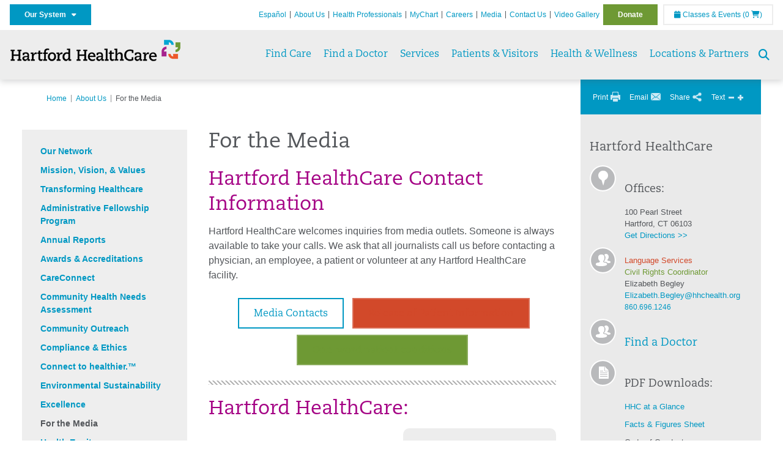

--- FILE ---
content_type: text/html; charset=utf-8
request_url: https://hartfordhealthcare.org/about-us/for-the-media
body_size: 71127
content:


<!DOCTYPE html>
<html id="htmlTag" xmlns="http://www.w3.org/1999/xhtml">
<head id="Head1">
    <!--Copyright Bridgeline Digital, Inc. An unpublished work created in 2009. All rights reserved. This software contains the confidential and trade secret information of Bridgeline Digital, Inc. ("Bridgeline").  Copying, distribution or disclosure without Bridgeline's express written permission is prohibited-->
    <title>For the Media | Hartford HealthCare | CT</title>
<link rel="stylesheet" href=https://use.typekit.net/jnn6gag.css>
<meta name="description" content="For the Media" />
<meta name="keywords" content="For the Media" />
<meta name="viewport" content="width=device-width, initial-scale=1.0" />
<meta http-equiv="X-UA-Compatible" content="IE=Edge" />
<meta name="iapps:siteid" content="8039ce09-e7da-47e1-bcec-df96b5e411f4" />
<meta name="iapps:completefriendlyurl" content="/about-us/for-the-media" />
<meta name="iapps:objecttype" content="Page" />
<meta name="SearchPriority" content="0" />
<meta name="iapps:tag:section" content="About Us" />
<link media="ALL" rel="stylesheet" type="text/css" href="/Style%20Library/Hartford%20Hospital/foundation.css?v=639040964136240281" />
<link media="ALL" rel="stylesheet" type="text/css" href="/Style%20Library/Hartford%20Hospital/redesign-rows.css?v=639040964136552753" />
<!--[if LTE IE 8]><link media="ALL" rel="stylesheet" type="text/css" href="/Style%20Library/Hartford%20Hospital/lteie8.css?v=639040964136396483" /><![endif]-->
<!--[if LTE IE 8]><link media="ALL" rel="stylesheet" type="text/css" href="/Style%20Library/Hartford%20Hospital/lteie8-redesign.css?v=639040964136396483" /><![endif]-->
<link media="ALL" rel="stylesheet" type="text/css" href="/Style%20Library/Hartford%20Hospital/default.css?v=639040964136083962" />
<link media="ALL" rel="stylesheet" type="text/css" href="/Style%20Library/Hartford%20Hospital/redesign-wrapper.css?v=639040964136552753" />
<link media="ALL" rel="stylesheet" type="text/css" href="/Style%20Library/Hartford%20Hospital/redesign-wrapper-custom.css?v=639040964136552753" />
<link media="ALL" rel="stylesheet" type="text/css" href="/Style%20Library/Hartford%20Hospital/jquery.bxslider.css?v=639040964136396483" />
<link media="ALL" rel="stylesheet" type="text/css" href="/Style%20Library/Hartford%20Hospital/featherlight.min.css?v=639040964136240281" />
<link media="ALL" rel="stylesheet" type="text/css" href="/Style%20Library/Hartford%20Hospital/jquery-ui.css?v=639040964136240281" />
<link media="ALL" rel="stylesheet" type="text/css" href="/Style%20Library/Hartford%20Hospital/special-styles-2.css?v=638817040189321730" />
<link media="ALL" rel="stylesheet" type="text/css" href="/Style%20Library/Hartford%20Hospital/newshub.css?v=639040964136396483" />
<link media="ALL" rel="stylesheet" type="text/css" href="/Style%20Library/Hartford%20Hospital/global.min.css?v=639040964136240281" />
<link media="Print" rel="stylesheet" type="text/css" href="/Style%20Library/Hartford%20Hospital/print.css?v=639040964136396483" />
<script type="text/javascript" src="//ajax.googleapis.com/ajax/libs/jquery/1.9.1/jquery.min.js"></script>
<script type="text/javascript" src="//ajax.googleapis.com/ajax/libs/jqueryui/1.9.1/jquery-ui.min.js"></script>
<script type="text/javascript" src="/Script%20Library/Hartford%20Hospital/default.js?v=639040964135146459"></script>
<script type="text/javascript" src="/Script%20Library/Global/taleo.js?v=639040964134833953"></script>
<script type="text/javascript" src="/Script%20Library/Global/inviewport.js?v=639040964134833953"></script>
<script type="text/javascript" src="/Script%20Library/Hartford%20Hospital/parallax.js?v=639040964135771520"></script>
<script type="text/javascript" src="/Script%20Library/Hartford%20Hospital/flexslider.min.js?v=639040964135302721"></script>
<script type="text/javascript" src="/Script%20Library/Hartford%20Hospital/smoothHeader.js?v=639040964135771520"></script>
<script type="text/javascript" src="/Script%20Library/Unassigned/featherlight.min.js?v=639040964135927991"></script>
<script type="text/javascript" src="/Script%20Library/Hartford%20Hospital/ie.js?v=639040964135302721"></script>
<script type="text/javascript" src="/Script%20Library/Hartford%20Hospital/navigation.js?v=639040964135615693"></script>
<script type="text/javascript" src="/Script%20Library/Unassigned/iframeResizer.min.js?v=638295907055548480"></script>
<script type="text/javascript" src="/Script%20Library/Unassigned/scripts.min.js?v=639040964135927991"></script>
<script type="text/javascript">
//<![CDATA[
var publicSiteUrl='https://hartfordhealthcare.org/';
var editorContext='SiteEditor';
var basePageType='basepage';
var pageState='View';
var jSpinnerUrl='/iapps_images/spinner.gif';
var jRotatingCube='/iapps_images/loading-spinner.gif';
var jWebApiRoutePath='api';
var PageId='6af021f0-6e97-4eb4-85b1-2b5eade389b6';
var WorkflowId='';
var ReferrerTypeId='8';
var ReferrerUrl='about-us/for-the-media/media';

var siteId = '8039ce09-e7da-47e1-bcec-df96b5e411f4';var swgif = '/Tracking/WebPageEventLogger.axd';
//]]>
</script>
<!-- Google Tag Manager - modified for iAPPS -->
<script>
    (function(w, d, s, l, i) {
        if (pageState != 'Edit') {
            w[l] = w[l] || [];
            w[l].push({
                'gtm.start': new Date().getTime(),
                event: 'gtm.js'
            });
            var f = d.getElementsByTagName(s)[0],
                j = d.createElement(s),
                dl = l != 'dataLayer' ? '&l=' + l : '';
            j.async = true;
            j.src = 'https://www.googletagmanager.com/gtm.js?id=' + i + dl;
            f.parentNode.insertBefore(j, f);
        }
    }) (window, document, 'script', 'dataLayer', 'GTM-M7T8LGD');
</script>
<!-- End Google Tag Manager --><meta name="image" property="og:image" content="https://hartfordhealthcare.org/Image%20Library/Logos%20.%20Icons/open-graph.png?v=1"><!-- Clean URL of Cross-Domain Tracking code -->
<script type="text/javascript">
$(window).bind("load", function() {
     var uri = window.location.toString();
    
     // Function to clean specific tracking parameters
     function cleanUrl(param) {
         if (uri.indexOf("?" + param + "=") > 0) {
             return uri.substring(0, uri.indexOf("?" + param + "="));
         } else if (uri.indexOf("&" + param + "=") > 0) {
             return uri.substring(0, uri.indexOf("&" + param + "="));
         }
         return uri;
     }
 
     // List of parameters to be cleaned
     var trackingParams = ["_ga", "_gl"];
 
     // Clean each parameter from the URL
     trackingParams.forEach(function(param) {
         uri = cleanUrl(param);
     });
 
     // Update the URL if it was cleaned
     if (uri !== window.location.toString()) {
         window.history.replaceState({}, document.title, uri);
     }
});
</script>
<!-- End Cross-Domain Tracking code -->
<link id="favicon" rel="shortcut icon" href="/Configuration/Template%20Images/favicon.ico" /><link rel="stylesheet" href="https://cdnjs.cloudflare.com/ajax/libs/font-awesome/6.7.1/css/all.min.css" integrity="sha512-5Hs3dF2AEPkpNAR7UiOHba+lRSJNeM2ECkwxUIxC1Q/FLycGTbNapWXB4tP889k5T5Ju8fs4b1P5z/iB4nMfSQ==" crossorigin="anonymous" referrerpolicy="no-referrer" />
</head>
<body id="bodyTag">
    <!-- Google Tag Manager (noscript) -->
<noscript><iframe src="https://www.googletagmanager.com/ns.html?id=GTM-M7T8LGD"
height="0" width="0" style="display:none;visibility:hidden"></iframe></noscript>
<!-- End Google Tag Manager (noscript) -->
    
    <form method="post" action="/about-us/for-the-media" id="form1">
<div class="aspNetHidden">
<input type="hidden" name="__EVENTTARGET" id="__EVENTTARGET" value="" />
<input type="hidden" name="__EVENTARGUMENT" id="__EVENTARGUMENT" value="" />

</div>

<script type="text/javascript">
//<![CDATA[
var theForm = document.forms['form1'];
function __doPostBack(eventTarget, eventArgument) {
    if (!theForm.onsubmit || (theForm.onsubmit() != false)) {
        theForm.__EVENTTARGET.value = eventTarget;
        theForm.__EVENTARGUMENT.value = eventArgument;
        theForm.submit();
    }
}
//]]>
</script>


<script src="https://ajax.aspnetcdn.com/ajax/4.6/1/WebForms.js" type="text/javascript"></script>
<script type="text/javascript">
//<![CDATA[
window.WebForm_PostBackOptions||document.write('<script type="text/javascript" src="/WebResource.axd?d=aIvyPnxdhJlXIxuiLb0RPTca53cwtarU_dYCpzxFNhAMn08lvVqJw9sXdOQG-wBR8-66S0u5bopl48FWmmQHozLNf7S_edFQ7XrhyHhP2vAMDryixc2GR72AxvzWx-4_N7YpCvpKo-vFBW0sNxTTKQ2&amp;t=638259222740000000"><\/script>');//]]>
</script>



<script type="text/javascript">
//<![CDATA[
var jTemplateType='0';var loadedFromVersion='False';//]]>
</script>

<script src="https://ajax.aspnetcdn.com/ajax/4.6/1/MicrosoftAjax.js" type="text/javascript"></script>
<script type="text/javascript">
//<![CDATA[
(window.Sys && Sys._Application && Sys.Observer)||document.write('<script type="text/javascript" src="/ScriptResource.axd?d=[base64]&t=5d0a842b"><\/script>');//]]>
</script>

<script src="https://ajax.aspnetcdn.com/ajax/4.6/1/MicrosoftAjaxWebForms.js" type="text/javascript"></script>
<script type="text/javascript">
//<![CDATA[
(window.Sys && Sys.WebForms)||document.write('<script type="text/javascript" src="/ScriptResource.axd?d=[base64]&t=5d0a842b"><\/script>');//]]>
</script>

        <script type="text/javascript">
//<![CDATA[
Sys.WebForms.PageRequestManager._initialize('scriptManager', 'form1', [], [], [], 90, '');
//]]>
</script>

        
        
        


<div id="homepage" class="acutecare skin">
    
<header id="global-header" class="site-header">

    <div class="site-header__utility">
        <div class="container">
            <div class="grid-x">
                <div class="cell xsmall-24 medium-3 site-header__utility-network">
                    <nav id="utility-network" class="utility-network">
                      <button
                        id="utility-network__toggle"
                        class="button button--solid-blue"
                        aria-controls="utility-network__menu"
                        aria-expanded="false"
                        type="button"
                      >
                        Our System &nbsp; <i class="fa-solid fa-caret-down" aria-hidden="true"></i>
                      </button>

                      <ul id="utility-network__menu" class="menu bg--blue" role="menu" aria-label="Our System">
                        <!-- Group 1 -->
                        <li role="none"><a role="menuitem" href="https://hartfordhealthcare.org" target="_blank" rel="noopener noreferrer">Hartford HealthCare</a></li>
                        <li role="none"><a role="menuitem" href="https://backushospital.org" target="_blank" rel="noopener noreferrer">Backus Hospital</a></li>
                        <li role="none"><a role="menuitem" href="https://charlottehungerford.org" target="_blank" rel="noopener noreferrer">Charlotte Hungerford Hospital</a></li>
                        <li role="none"><a role="menuitem" href="https://hartfordhospital.org" target="_blank" rel="noopener noreferrer">Hartford Hospital</a></li>
                        <li role="none"><a role="menuitem" href="https://thocc.org" target="_blank" rel="noopener noreferrer">Hospital of Central Connecticut</a></li>
                        <li role="none"><a role="menuitem" href="https://www.echn.org" target="_blank" rel="noopener noreferrer">Manchester Memorial Hospital</a></li>
                        <li role="none"><a role="menuitem" href="https://midstatemedical.org" target="_blank" rel="noopener noreferrer">MidState Medical Center</a></li>
                        <li role="none"><a role="menuitem" href="https://www.stvincents.org" target="_blank" rel="noopener noreferrer">St. Vincent&apos;s Medical Center</a></li>
                        <li role="none"><a role="menuitem" href="https://windhamhospital.org" target="_blank" rel="noopener noreferrer">Windham Hospital</a></li>

                        <li class="menu__separator" role="separator" aria-hidden="true"></li>

                        <!-- Group 2 -->
                        <li role="none"><a role="menuitem" href="https://hhcbehavioralhealth.org" target="_blank" rel="noopener noreferrer">Behavioral Health Network</a></li>
                        <li role="none"><a role="menuitem" href="https://instituteofliving.org" target="_blank" rel="noopener noreferrer">Institute of Living</a></li>
                        <li role="none"><a role="menuitem" href="https://natchaug.org" target="_blank" rel="noopener noreferrer">Natchaug Hospital</a></li>
                        <li role="none"><a role="menuitem" href="https://natchaugschools.org" target="_blank" rel="noopener noreferrer">Natchaug Schools</a></li>
                        <li role="none"><a role="menuitem" href="https://rushford.org" target="_blank" rel="noopener noreferrer">Rushford</a></li>
                        <li role="none"><a role="menuitem" href="https://ridgerecovery.org" target="_blank" rel="noopener noreferrer">The Ridge Recovery Center</a></li>

                        <li class="menu__separator" role="separator" aria-hidden="true"></li>

                        <!-- Group 3 -->
                        <li role="none"><a role="menuitem" href="https://hartfordhealthcaremedicalgroup.org" target="_blank" rel="noopener noreferrer">HHC Medical Group</a></li>
                        <li role="none"><a role="menuitem" href="https://integratedcarepartners.org" target="_blank" rel="noopener noreferrer">Integrated Care Partners</a></li>

                        <li class="menu__separator" role="separator" aria-hidden="true"></li>

                        <!-- Group 4 -->
                        <li role="none"><a role="menuitem" href="https://hartfordhealthcarerehabnetwork.org" target="_blank" rel="noopener noreferrer">HHC Rehabilitation Network</a></li>
                        <li role="none"><a role="menuitem" href="https://hhcseniorservices.org" target="_blank" rel="noopener noreferrer">HHC Senior Services</a></li>
                        <li role="none"><a role="menuitem" href="https://hartfordhealthcareathome.org" target="_blank" rel="noopener noreferrer">HHC at Home</a></li>
                        <li role="none"><a role="menuitem" href="https://hhcindependenceathome.org" target="_blank" rel="noopener noreferrer">Independence at Home</a></li>
                        <li role="none"><a role="menuitem" href="https://www.stvincentsspecialneeds.org" target="_blank" rel="noopener noreferrer">Special Needs Services</a></li>

                        <li class="menu__separator" role="separator" aria-hidden="true"></li>

                        <!-- Group 5 -->
                        <li role="none"><a role="menuitem" href="https://hartfordhealthcare.org/CESI" target="_blank" rel="noopener noreferrer">Center for Education, Simulation &amp; Innovation (CESI)</a></li>
                        <li role="none"><a role="menuitem" href="https://hartfordhealthcare.org/about-us/innovation" target="_blank" rel="noopener noreferrer">HHC Innovation</a></li>

                        <li class="menu__separator" role="separator" aria-hidden="true"></li>

                        <!-- Group 6 -->
                        <li role="none"><a role="menuitem" href="https://hartfordhealthcare.org/services/hartford-healthcare-institutes" target="_blank" rel="noopener noreferrer">HHC Institutes</a></li>
                      </ul>
                    </nav>
                </div>
                <div class="cell xsmall-24 medium-21 site-header__utility-navigation">

                    <nav class="utility-navigation">
                        <ul class="utility-navigation__menu"><li class="first"><a href="https://espanol.hartfordhealthcare.org/" target="_blank">Espa&#241;ol</a></li><li class="hasSelected"><a href="/about-us">About Us</a></li><li><a href="/health-professionals">Health Professionals</a></li><li><a href="/mychart">MyChart</a></li><li><a href="https://www.hhccareers.org/us/en" target="_blank">Careers</a></li><li><a href="/media">Media</a></li><li><a href="/contact-us">Contact Us</a></li><li><a href="/video-gallery">Video Gallery</a></li><li class="last donate"><a href="/donate">Donate</a></li></ul>

                        <span id="ctl01_ppheader_2_0_liEventsList" class="link-classes">
                            <a id="ctl01_ppheader_2_0_hlClassesEvents" href="/health-wellness/classes-events/conifer-events"><span class="fa fa-calendar"></span>&nbsp;Classes & Events</a>
                            <a id="ctl01_ppheader_2_0_hlCart" href="/health-wellness/classes-events/conifer-cart">
                                (0&nbsp;<span class="fa fa-shopping-cart"></span>)
                            </a>
                        </span>
                        
                    </nav>
                </div>
            </div>
        </div>
    </div>

    <div class="site-header__primary bg--lightgray">
        <div class="container">
            <div class="grid-x">
                <div class="cell xsmall-14 medium-5 large-6 site-header__primary-logo">
                    <a href="/">
                        <img id="ctl01_ppheader_2_0_imgLogo" src="https://hartfordhealthcare.org/Image%20Library/Logos%20.%20Icons/No%20Tagline/Hartford-HealthCare--HHC-_4C_horz.png" alt="Hartford HealthCare | CT" /></a>
                </div>
                <div class="cell xsmall-24 medium-19 large-18 site-header__primary-navigation">

                    <button id="global-header__menu-toggle" class="menu-toggle button" aria-label="Site Navigation" aria-controls="global-header" aria-expanded="false">
                        Menu <i class="fa fa-caret-down"></i>
                    </button>

                    <button id="global-header__search-toggle" class="search-toggle fa fa-search"></button>

                    <nav id="primary-navigation" class="primary-navigation">
                        
                                <ul class="primary-navigation__menu menu-item__submenu">
                                    
                                <li id="ctl01_ppheader_2_0_lvPrimaryNavigation_ctrl0_liListItem" class="menu-item menu-item-has-submenu menu-item--find-care">
                                    <a id="ctl01_ppheader_2_0_lvPrimaryNavigation_ctrl0_hlTitle">Find Care</a>
                                    <div class="menu-item__submenu">
<div class="grid-x align-top grid-margin-x grid-margin-y">
<div class="cell xsmall-24 small-8">
<h3 class="heading-4">Walk-In Care</h3>
<a class="border-radius--8" href="https://mychartplus.org/MyChart/scheduling/onmyway/?selrfvid=82799&amp;depid=104080001,101194001,101195001,104079001,111104001" target="_blank"> <span class="menu-item__icon"> <svg width="24" height="16" viewBox="0 0 24 16" fill="none" xmlns="http://www.w3.org/2000/svg"><path d="M11.7255 10.8177C11.7735 7.90907 13.8851 4.85229 14.9569 4.85229C15.2736 4.85229 15.3408 5.05238 15.3408 5.26489C15.3408 6.26043 13.8211 8.92001 11.7255 10.8177ZM22.3506 0.444271C21.3528 0.438895 20.3898 1.02619 19.7661 1.90765C22.7123 3.78094 19.1025 13.1076 13.7787 13.1076C13.1406 13.1076 12.5992 12.9271 12.237 12.5581C15.119 10.0339 17.201 6.60123 17.201 4.57685C17.201 3.54183 16.6811 2.8853 15.4623 2.8853C11.9262 2.8853 8.19802 8.52624 8.88967 12.5958C6.65999 13.3658 5.55211 12.4026 5.55211 10.4679C5.55211 6.42829 9.89335 2.23851 9.64123 0.977908C5.14303 2.32998 1.62266 -0.811415 0 4.30123C2.18656 3.14443 4.20472 4.99353 6.69908 3.64164C4.5569 6.04421 2.39484 9.44606 2.424 12.3189C2.44317 14.1994 3.48775 15.5558 5.75038 15.5558C7.03538 15.5558 8.36885 15.1182 9.6522 14.4046C10.2023 15.0731 11.0884 15.5558 12.4428 15.5558C17.9649 15.5558 24 8.01166 24 2.62849C24 1.20033 23.4172 0.450017 22.3506 0.444271Z" fill="#A40C84"></path></svg> </span> <span class="menu-item__title"> <strong>Walgreens</strong> </span> <span class="menu-item__text"> <small>Quick, convenient care for minor conditions and symptoms</small> </span> </a> <a class="border-radius--8 align-top padding--16" href="https://mychartplus.org/MyChart/scheduling/onmyway/?selrfvid=82799&amp;depid=101057055" target="_blank"> <span class="menu-item__icon"> <svg xmlns="http://www.w3.org/2000/svg" width="22" height="18" viewBox="0 0 22 18" fill="none"><path d="M8.99992 0L6.99992 2V4H3.99992C2.84992 4 2.11992 5 1.99992 6L0.999921 16C0.879921 17 1.53992 18 2.99992 18H18.9999C20.4599 18 21.1199 17 20.9999 16L19.9999 6C19.8799 5 19.0599 4 17.9999 4H14.9999V2L12.9999 0H8.99992ZM8.99992 2H12.9999V4H8.99992V2ZM9.99992 7H11.9999V10H14.9999V12H11.9999V15H9.99992V12H6.99992V10H9.99992V7Z" fill="#0098C3"></path></svg> </span> <span class="menu-item__title"> <strong>Hartford HealthCare Now</strong> </span> <span class="menu-item__text"> <small>Same-day, walk-in primary care (ages 18 and older)</small> </span> </a> <a class="border-radius--8" href="https://hartfordhealthcare.org/services/onmed-care-stations" target="_self"> <span class="menu-item__icon"> <svg xmlns="http://www.w3.org/2000/svg" width="24" height="24" viewBox="0 0 24 24" fill="none"><path d="M20 4C21.1 4 22 4.89 22 6V16C22 17.11 21.11 18 20 18H24V20H0V18H4C2.9 18 2 17.11 2 16V6C2 4.89 2.89 4 4 4H20ZM20 6H4V16H20V6ZM12 12C14.21 12 16 12.9 16 14V15H8V14C8 12.9 9.79 12 12 12ZM12 7C13.11 7 14 7.9 14 9C14 10.1 13.11 11 12 11C10.89 11 10 10.11 10 9C10 7.89 10.9 7 12 7Z" fill="#6E9A35"></path></svg> </span> <span class="menu-item__title"> <strong>OnMed</strong> </span> <span class="menu-item__text"> <small>Convenient healthcare at care stations located near you</small> </span> </a></div>
<div class="cell xsmall-24 small-8">
<h3 class="heading-4">Urgent care</h3>
<a class="border-radius--8" href="https://hartfordhealthcareurgentcare.org/" target="_blank"> <span class="menu-item__icon"> <svg xmlns="http://www.w3.org/2000/svg" width="20" height="20" viewBox="0 0 20 20" fill="none"><path d="M16 12H12V16H8V12H4V8H8V4H12V8H16M18 0H2C0.9 0 0 0.9 0 2V18C0 19.1 0.9 20 2 20H18C19.1 20 20 19.1 20 18V2C20 0.9 19.1 0 18 0ZM18 18H2V2H18V18Z" fill="#D2492A"></path></svg> </span> <span class="menu-item__title"> <strong>Urgent Care in Fairfield County</strong> </span> <span class="menu-item__text"> <small>Immediate, walk-in care for non-life-threatening conditions</small> </span> </a> <a class="border-radius--8 align-top" href="https://hartfordhealthcare.org/services/urgent-care/service-locations" target="_self"> <span class="menu-item__icon"> <svg xmlns="http://www.w3.org/2000/svg" width="20" height="20" viewBox="0 0 20 20" fill="none"><path d="M16 12H12V16H8V12H4V8H8V4H12V8H16M18 0H2C0.9 0 0 0.9 0 2V18C0 19.1 0.9 20 2 20H18C19.1 20 20 19.1 20 18V2C20 0.9 19.1 0 18 0ZM18 18H2V2H18V18Z" fill="#D2492A"></path></svg> </span> <span class="menu-item__title"> <strong>Urgent Care in Connecticut</strong> (Outside Fairfield County) </span> <span class="menu-item__text"> <small>Immediate, walk-in care for non-life-threatening conditions</small> </span> </a></div>
<div class="cell xsmall-24 small-8">
<h3 class="heading-4">Virtual care</h3>
<a class="border-radius--8 align-top padding--16" href="https://app.hhc247.org/app?utm_source=hhc-web&amp;utm_medium=top-nav&amp;utm_campaign_name=web-homepage-top-nav&amp;utm_content=hhc247" target="_blank"> <span class="menu-item__icon"> <svg xmlns="http://www.w3.org/2000/svg" width="14" height="20" viewBox="0 0 14 22" fill="none"><path d="M12 18H2V4H12M12 0H2C0.89 0 0 0.89 0 2V20C0 20.5304 0.210714 21.0391 0.585786 21.4142C0.960859 21.7893 1.46957 22 2 22H12C12.5304 22 13.0391 21.7893 13.4142 21.4142C13.7893 21.0391 14 20.5304 14 20V2C14 0.89 13.1 0 12 0Z" fill="#0098C3"></path></svg> </span> <span class="menu-item__title"> <strong>Get the HHC 24/7 virtual care app</strong> </span> <span class="menu-item__text"> <small>24/7 primary and same-day acute care</small>&nbsp;</span></a></div>
<div class="cell xsmall-24">
<div class="grid-x grid-margin-x grid-margin-y">
<div class="cell xsmall-24 small-8"><a class="border-radius--8 border--green padding--16" href="https://hartfordhealthcare.org/find-a-doctor/physician-results?OpenScheduling=1" target="_self"> <span class="menu-item__icon"> <svg xmlns="http://www.w3.org/2000/svg" width="20" height="20" viewBox="0 0 20 20" fill="none"><path d="M17 6C17.56 6 18 6.43 18 7C18 7.26522 17.8946 7.51957 17.7071 7.70711C17.5196 7.89464 17.2652 8 17 8C16.43 8 16 7.55 16 7C16 6.43 16.43 6 17 6ZM0 0V9C0 11.96 2.19 14.5 5.14 14.91C5.76 17.92 8.42 20 11.5 20C12.3536 20 13.1988 19.8319 13.9874 19.5052C14.7761 19.1786 15.4926 18.6998 16.0962 18.0962C16.6998 17.4926 17.1786 16.7761 17.5052 15.9874C17.8319 15.1988 18 14.3536 18 13.5V9.81C19.16 9.39 20 8.29 20 7C20 6.20435 19.6839 5.44129 19.1213 4.87868C18.5587 4.31607 17.7956 4 17 4C16.2044 4 15.4413 4.31607 14.8787 4.87868C14.3161 5.44129 14 6.20435 14 7C14 8.29 14.84 9.4 16 9.81V13.41C16 15.91 14 17.91 11.5 17.91C9.5 17.91 7.82 16.7 7.22 14.9C10 14.3 12 11.8 12 9V0H8V3H10V9C10 10.0609 9.57857 11.0783 8.82843 11.8284C8.07828 12.5786 7.06087 13 6 13C4.93913 13 3.92172 12.5786 3.17157 11.8284C2.42143 11.0783 2 10.0609 2 9V3H4V0H0Z" fill="#6E9A35"></path></svg> </span> <span class="menu-item__title"> <strong>Primary Care</strong> </span> <span class="menu-item__text"> <small>Schedule an appointment online with select providers</small> </span> </a></div>
<div class="cell xsmall-24 small-8"><a class="border-radius--8 border--orange padding--16" href="https://mychartplus.org/MyChart/scheduling/onmyway/?selrfvid=82802" target="_blank"> <span class="menu-item__icon"> <svg xmlns="http://www.w3.org/2000/svg" width="20" height="20" viewBox="0 0 20 20" fill="none"><path d="M11 11H9V5H11M11 15H9V13H11M10 0C8.68678 0 7.38642 0.258658 6.17317 0.761205C4.95991 1.26375 3.85752 2.00035 2.92893 2.92893C1.05357 4.8043 0 7.34784 0 10C0 12.6522 1.05357 15.1957 2.92893 17.0711C3.85752 17.9997 4.95991 18.7362 6.17317 19.2388C7.38642 19.7413 8.68678 20 10 20C12.6522 20 15.1957 18.9464 17.0711 17.0711C18.9464 15.1957 20 12.6522 20 10C20 8.68678 19.7413 7.38642 19.2388 6.17317C18.7362 4.95991 17.9997 3.85752 17.0711 2.92893C16.1425 2.00035 15.0401 1.26375 13.8268 0.761205C12.6136 0.258658 11.3132 0 10 0Z" fill="#B81702"></path></svg> </span> <span class="menu-item__title"> <strong>Emergency Care</strong> </span> <span class="menu-item__text"> <small>24/7 care for critical and life-threatening situations</small> </span> </a></div>
<div class="cell xsmall-24 small-8"><a class="border-radius--8 bg--blue padding--16" href="https://hartfordhealthcare.org/services/urgent-care/conditions-treatments"> <span class="menu-item__icon"></span> <span class="menu-item__title"> <strong class="color--blue">Not sure which option to choose?</strong> </span> <span class="menu-item__text"> <small>Learn more about your choices</small> </span> </a></div>
</div>
</div>
</div>
</div>
                                </li>
                            
                                <li id="ctl01_ppheader_2_0_lvPrimaryNavigation_ctrl1_liListItem" class="menu-item">
                                    <a id="ctl01_ppheader_2_0_lvPrimaryNavigation_ctrl1_hlTitle" href="../find-a-doctor">Find a Doctor</a>
                                    
                                </li>
                            
                                <li id="ctl01_ppheader_2_0_lvPrimaryNavigation_ctrl2_liListItem" class="menu-item menu-item-has-submenu">
                                    <a id="ctl01_ppheader_2_0_lvPrimaryNavigation_ctrl2_hlTitle" href="../services">Services</a>
                                    <div class="menu-item__submenu">
  <div class="grid-x grid-padding-x grid-padding-y">
    <div class="cell xsmall-24 medium-6"><ul>
<li><a href="https://hartfordhealthcare.org/services/a-z-list-of-services" returnvalue="/services/a-z-list-of-services,,Page,_self,,,false,false,false,false,990d4620-8ccd-453a-a51a-5f3294b06c28,;NoWatch"><strong>A - Z List of Services</strong></a></li>
<li><a href="https://hartfordhealthcare.org/services/medical-surgical-weight-loss/medical-surgical-weight-loss" class="" title="Medical & Surgical Weight Loss" target="" rel="" data-iapps-linktype="Page" data-iapps-managed="true" data-iapps-objectid="f83a3b2c-bbc2-4dee-b299-8fcf1b38a204" data-iapps-siteid="8039ce09-e7da-47e1-bcec-df96b5e411f4">Bariatrics </a></li>
<li><a href="https://hartfordhealthcare.org/services/behavioral-mental-health/behavioral-mental-health" returnvalue="/services/behavioral-mental-health/behavioral-mental-health,,Page,_self,,,false,false,false,false,9143addc-c747-473a-a2e1-f2a040c17874,;NoWatch">Behavioral & Mental Health</a></li>
<li><a href="https://hartfordhealthcare.org/services/cancer-care/cancer-care" title="Cancer Care" data-iapps-linktype="Page" data-iapps-managed="true" data-iapps-objectid="88685cb2-7bb2-4fac-a8df-843f550b95c3" data-iapps-siteid="8039ce09-e7da-47e1-bcec-df96b5e411f4">Cancer Care</a></li>
<li><a href="https://hartfordhealthcare.org/services/diabetes-endocrinology/diabetes-endocrinology" returnvalue="/services/diabetes-endocrinology/diabetes-endocrinology,,Page,_self,,,false,false,false,false,296b89ce-a940-4eff-ba6e-7ee9a5029623,;NoWatch">Diabetes & Endocrinology</a></li>
<li><a href="https://hartfordhealthcare.org/services/digestive-health-institute/digestive-health-institute" title="Digestive Health Institute " data-iapps-linktype="Page" data-iapps-managed="true" data-iapps-objectid="34f4cf33-f747-4386-86ed-64130893abdc" data-iapps-siteid="8039ce09-e7da-47e1-bcec-df96b5e411f4">Digestive Health</a></li>
<li><a href="https://hartfordhealthcare.org/services/emergency-services/emergency-services" returnvalue="/services/emergency-services/emergency-services,,Page,_self,,,false,false,false,false,6ee5f71b-e763-4329-87bd-12b2a47ccbf8,;NoWatch">Emergency Services</a></li>
<li><a href="https://hartfordhealthcare.org/services/epilepsy-center/epilepsy-center" title="Epilepsy Center" data-iapps-linktype="Page" data-iapps-managed="true" data-iapps-objectid="ccca63c2-413a-48d4-8d71-99d6abfc68cd" data-iapps-siteid="8039ce09-e7da-47e1-bcec-df96b5e411f4">Epilepsy Center</a></li>
<li><a href="https://hartfordhealthcare.org/services/gender-health/center-for-gender-health" title="Center for Gender Health" data-iapps-linktype="Page" data-iapps-managed="true" data-iapps-objectid="7b71966b-5bf0-48dd-9e1d-7d595df220d5" data-iapps-siteid="8039ce09-e7da-47e1-bcec-df96b5e411f4">Gender Health</a></li>
<li><a href="https://hartfordhealthcare.org/services/headache-center" data-iapps-linktype="External" data-iapps-managed="true">Headache Center</a></li>
<li><a href="https://hartfordhealthcare.org/services/heart-vascular/heart-vascular" title="Heart and Vascular" data-iapps-linktype="Page" data-iapps-managed="true" data-iapps-objectid="89ff3bc5-cdd0-426e-ba05-6c7e62da4ee2" data-iapps-siteid="8039ce09-e7da-47e1-bcec-df96b5e411f4">Heart & Vascular</a></li>
<li><a href="https://hartfordhealthcare.org/services/hernia" title="Hernia" data-iapps-linktype="External" data-iapps-managed="true" data-iapps-objectid="00000000-0000-0000-0000-000000000000">Hernia Care</a></li>
<li><a href="https://hartfordhealthcare.org/services/urology-kidney/programs/kidney-stone-center/kidney-stone-center" title="Kidney Stone Center" data-iapps-linktype="Page" data-iapps-managed="true" data-iapps-objectid="edbb2b16-80e7-4f93-835b-81c4c0bc88c9" data-iapps-siteid="8039ce09-e7da-47e1-bcec-df96b5e411f4">Kidney Stone Center</a></li>
</ul></div>
    <div class="cell xsmall-24 medium-6"><div> </div>
<ul>
<li><a returnvalue="https://hartfordhealthcare.org/services/liver-hepatology/liver-hepatology,,Page,_self,,,false,false,false,false,5061e0d3-9179-4cf7-b8dd-8d8dadcb9643,;NoWatch" href="https://hartfordhealthcare.org/services/liver-hepatology/liver-hepatology">Liver & Hepatology</a></li>
<li><a href="https://hartfordhealthcare.org/services/medical-surgical-weight-loss/medical-weight-loss/medical-weight-loss" title="Medical Weight Loss" data-iapps-linktype="Page" data-iapps-managed="true" data-iapps-objectid="1bb03ae5-95cc-49cc-abbd-8cebdb68490c" data-iapps-siteid="8039ce09-e7da-47e1-bcec-df96b5e411f4">Medical Weight Loss</a></li>
<li><a href="https://hartfordhealthcare.org/services/memory-care/memory-care" title="Memory Care" data-iapps-linktype="Page" data-iapps-managed="true" data-iapps-objectid="52727a8b-6bdc-4ffe-8b5f-3c62ecb69114" data-iapps-siteid="8039ce09-e7da-47e1-bcec-df96b5e411f4">Memory Care Center</a></li>
<li><a href="https://hartfordhealthcare.org/services/tallwood-mens-health/tallwood-mens-health" class="" title="Tallwood Men's Health" target="" rel="" data-iapps-linktype="Page" data-iapps-managed="true" data-iapps-objectid="5cf7c5d7-7214-4cb6-a45b-b950fc358be8" data-iapps-siteid="8039ce09-e7da-47e1-bcec-df96b5e411f4">Men’s Health</a></li>
<li><a href="https://hartfordhealthcare.org/services/movement-center/movement-center" title="Movement Center" data-iapps-linktype="Page" data-iapps-managed="true" data-iapps-objectid="fcc09913-4266-473c-9fb9-9584747ecede" data-iapps-siteid="8039ce09-e7da-47e1-bcec-df96b5e411f4">Movement Disorders</a></li>
<li><a href="https://hartfordhealthcare.org/services/multiple-sclerosis-center/multiple-sclerosis" title="Multiple Sclerosis Center" data-iapps-linktype="Page" data-iapps-managed="true" data-iapps-objectid="473a3926-9007-4074-97b1-a8de5cc8b574" data-iapps-siteid="8039ce09-e7da-47e1-bcec-df96b5e411f4">Multiple Sclerosis Center</a></li>
<li><a href="https://hartfordhealthcare.org/health-wellness/neighborhood-health/neighborhood-health" title="Neighborhood Health" data-iapps-linktype="Page" data-iapps-managed="true" data-iapps-objectid="28deaf9c-bdec-435b-befc-cc42a0f55ec6" data-iapps-siteid="8039ce09-e7da-47e1-bcec-df96b5e411f4">Neighborhood Health</a></li>
<li><a href="https://hartfordhealthcare.org/services/neuroimmunology/neuroimmunology" title="Neuroimmunology" data-iapps-linktype="Page" data-iapps-managed="true" data-iapps-objectid="66a1852b-0467-4715-a8bd-2847419d77e6" data-iapps-siteid="8039ce09-e7da-47e1-bcec-df96b5e411f4">Neuroimmunology</a></li>
<li><a href="https://hartfordhealthcare.org/services/general-neurology/general-neurology" title="General Neurology" data-iapps-linktype="Page" data-iapps-managed="true" data-iapps-objectid="a4bc2cae-fe87-440b-8c0c-ddf3882ba385" data-iapps-siteid="8039ce09-e7da-47e1-bcec-df96b5e411f4">Neurology</a></li>
<li><a href="https://hartfordhealthcare.org/services/neuroscience/neuroscience" title="Neuroscience" data-iapps-linktype="Page" data-iapps-managed="true" data-iapps-objectid="893da5dc-e775-4953-9a8b-314a1bc32761" data-iapps-siteid="8039ce09-e7da-47e1-bcec-df96b5e411f4">Neuroscience</a></li>
<li><a href="https://hartfordhealthcare.org/services/neurovascular/neurovascular" title="Neurovascular" data-iapps-linktype="Page" data-iapps-managed="true" data-iapps-objectid="d0321eb5-54e3-477b-9973-260382565e42" data-iapps-siteid="8039ce09-e7da-47e1-bcec-df96b5e411f4">Neurovascular</a></li>
<li><a returnvalue="/services/bone-joint/bone-joint,,Page,_self,,,false,false,false,false,78f3b8fc-d1c4-4a1d-910b-6ee258bee99c,;NoWatch" href="https://hartfordhealthcare.org/services/bone-joint/bone-joint">Orthopedics</a></li>
<li><a href="https://hartfordhealthcare.org/services/pain-management/pain-management" title="Pain Management " data-iapps-linktype="Page" data-iapps-managed="true" data-iapps-objectid="ea11b66c-e1ae-4885-998f-f9f0ffad836b" data-iapps-siteid="8039ce09-e7da-47e1-bcec-df96b5e411f4">Pain Management</a></li>
</ul></div>
    <div class="cell xsmall-24 medium-6"><div> </div>
<ul>
<li><a href="https://hartfordhealthcare.org/services/physical-rehabilitation/physical-rehabilitation">Physical Rehabilitation</a></li>
<li><a href="https://hartfordhealthcare.org/services/same-day-care/same-day-care" title="Same Day Care" data-iapps-linktype="Page" data-iapps-managed="true" data-iapps-objectid="61406dd0-c0bb-4567-883c-67edb96b9019" data-iapps-siteid="8039ce09-e7da-47e1-bcec-df96b5e411f4">Same Day Care</a></li>
<li><a returnvalue="/services/senior-services/senior-services,,Page,_self,,,false,false,false,false,dc28357a-545a-4fe0-9248-ef03594a18ad,;NoWatch" href="https://hartfordhealthcare.org/services/senior-services/senior-services">Senior Services</a></li>
<li><a href="https://hartfordhealthcare.org/services/special-needs-services/special-needs-services" title="Special Needs Services" data-iapps-linktype="Page" data-iapps-managed="true" data-iapps-objectid="135d0bc3-52ea-4203-833c-718b205e5245" data-iapps-siteid="8039ce09-e7da-47e1-bcec-df96b5e411f4">Special Needs Services</a></li>
<li><a href="https://hartfordhealthcare.org/services/spine-care/spine-care" title="Spine Care" data-iapps-linktype="Page" data-iapps-objectid="9da84179-5402-4813-aa05-516d9e2555e5" data-iapps-siteid="8039ce09-e7da-47e1-bcec-df96b5e411f4" data-iapps-managed="true">Spine Care</a></li>
<li><a href="https://hartfordhealthcare.org/services/sports-health/sports-health" title="Sports Health" data-iapps-linktype="Page" data-iapps-objectid="53c46027-365a-4360-ace1-ff73fff7e872" data-iapps-siteid="8039ce09-e7da-47e1-bcec-df96b5e411f4" data-iapps-managed="true">Sports Health</a></li>
<li><a href="https://hartfordhealthcare.org/services/medical-surgical-weight-loss/surgical-weight-loss/surgical-weight-loss" title="Surgical Weight Loss" data-iapps-linktype="Page" data-iapps-managed="true" data-iapps-objectid="8d8e58bd-583c-4875-8504-a144e0c58e6b" data-iapps-siteid="8039ce09-e7da-47e1-bcec-df96b5e411f4">Surgical Weight Loss</a></li>
<li><a returnvalue="/services/urgent-care/urgent-care,,Page,_self,,,false,false,false,false,c783a0ae-a330-4899-8c21-7a32a2dd9aa9,;NoWatch" href="https://hartfordhealthcare.org/services/urgent-care/urgent-care">Urgent Care</a></li>
<li><a href="https://hartfordhealthcare.org/services/urology-kidney/urology-kidney" title="Urology & Kidney" data-iapps-linktype="Page" data-iapps-managed="true" data-iapps-objectid="a6ab5efa-ecfe-4369-9e6e-9d552fa8c7aa" data-iapps-siteid="8039ce09-e7da-47e1-bcec-df96b5e411f4">Urology & Kidney</a></li>
<li><a href="https://hartfordhealthcare.org/services/virtual-health/virtual-health" title="Virtual Health" data-iapps-linktype="Page" data-iapps-managed="true" data-iapps-objectid="fd6ee8d5-9d51-4be9-ba2e-a5e702f15610" data-iapps-siteid="8039ce09-e7da-47e1-bcec-df96b5e411f4">Virtual Health</a></li>
<li><a href="https://hartfordhealthcare.org/health-professionals/for-job-seekers/volunteer/volunteer" title="Volunteer" data-iapps-linktype="Page" data-iapps-managed="true" data-iapps-objectid="0a3d5ade-9592-4bfd-aef7-6683c64f15c2" data-iapps-siteid="8039ce09-e7da-47e1-bcec-df96b5e411f4">Volunteer</a></li>
<li><a href="https://hartfordhealthcare.org/services/medical-surgical-weight-loss/medical-surgical-weight-loss" data-iapps-linktype="Page" data-iapps-managed="true" title="Medical & Surgical Weight Loss" data-iapps-objectid="420d475e-49fc-457e-876a-1c20db800e02" data-iapps-siteid="8039ce09-e7da-47e1-bcec-df96b5e411f4">Weight Loss</a></li>
<li><a returnvalue="/services/womens-health/womens-health,,Page,_self,,,false,false,false,false,d4e8e80d-6e7b-43e2-9b9f-3d906e14e8d8,;NoWatch" href="https://hartfordhealthcare.org/services/womens-health/womens-health">Women's Health</a></li>
</ul>
<ul>
<li><a returnvalue="/services/a-z-list-of-services,,Page,_self,,,false,false,false,false,990d4620-8ccd-453a-a51a-5f3294b06c28,;NoWatch" href="https://hartfordhealthcare.org/services/a-z-list-of-services"><strong>More Services >></strong></a></li>
</ul></div>
    <div class="cell xsmall-24 medium-6"><h2><a href="https://hartfordhealthcare.org/services/hartford-healthcare-institutes" title="Hartford HealthCare Institutes" data-iapps-linktype="Page" data-iapps-managed="true" data-iapps-objectid="988aec8b-1663-4522-b9e4-1d49a63a05f1" data-iapps-siteid="8039ce09-e7da-47e1-bcec-df96b5e411f4">Our Institutes</a></h2>
<ul>
<li><a href="https://hartfordhealthcare.org/services/cancer-care/cancer-care" title="Cancer Care" data-iapps-linktype="Page" data-iapps-managed="true" data-iapps-objectid="88685cb2-7bb2-4fac-a8df-843f550b95c3" data-iapps-siteid="8039ce09-e7da-47e1-bcec-df96b5e411f4"></a><a href="https://hartfordhealthcare.org/services/neuroscience/neuroscience" title="Neuroscience" data-iapps-linktype="Page" data-iapps-managed="true" data-iapps-objectid="893da5dc-e775-4953-9a8b-314a1bc32761" data-iapps-siteid="8039ce09-e7da-47e1-bcec-df96b5e411f4">Ayer Neuroscience Institute</a></li>
<li><a href="https://hartfordhealthcare.org/services/behavioral-mental-health/behavioral-mental-health" title="Behavioral & Mental Health" data-iapps-linktype="Page" data-iapps-managed="true" data-iapps-objectid="9143addc-c747-473a-a2e1-f2a040c17874" data-iapps-siteid="8039ce09-e7da-47e1-bcec-df96b5e411f4">Behavior Health Network</a></li>
<li><a href="https://hartfordhealthcare.org/services/cancer-care/cancer-care" title="Cancer Care" data-iapps-linktype="Page" data-iapps-managed="true" data-iapps-objectid="88685cb2-7bb2-4fac-a8df-843f550b95c3" data-iapps-siteid="8039ce09-e7da-47e1-bcec-df96b5e411f4">Cancer Institute</a></li>
<li><a href="https://hartfordhealthcare.org/services/digestive-health-institute/digestive-health-institute" title="Digestive Health Institute " data-iapps-linktype="Page" data-iapps-managed="true" data-iapps-objectid="34f4cf33-f747-4386-86ed-64130893abdc" data-iapps-siteid="8039ce09-e7da-47e1-bcec-df96b5e411f4">Digestive Health Institute</a></li>
<li><a href="https://hartfordhealthcare.org/services/heart-vascular/heart-vascular">Heart & Vascular Institute</a></li>
<li><a href="https://hartfordhealthcare.org/services/bone-joint/bone-joint" title="Bone & Joint" data-iapps-linktype="Page" data-iapps-managed="true" data-iapps-objectid="8039ce09-e7da-47e1-bcec-df96b5e411f4">Orthopedic Institutes</a></li>
<li><a href="https://hartfordhealthcare.org/services/urology-kidney/urology-kidney" title="Urology & Kidney" data-iapps-linktype="Page" data-iapps-managed="true" data-iapps-objectid="a6ab5efa-ecfe-4369-9e6e-9d552fa8c7aa" data-iapps-siteid="8039ce09-e7da-47e1-bcec-df96b5e411f4">Tallwood Urology & Kidney Institute</a></li>
</ul></div>
  </div>
</div>
                                </li>
                            
                                <li id="ctl01_ppheader_2_0_lvPrimaryNavigation_ctrl3_liListItem" class="menu-item menu-item-has-submenu">
                                    <a id="ctl01_ppheader_2_0_lvPrimaryNavigation_ctrl3_hlTitle" href="../patients-visitors">Patients &amp; Visitors</a>
                                    <div class="menu-item__submenu">
  <div class="grid-x grid-padding-x grid-padding-y">
    <div class="cell xsmall-24 medium-8"><h2><a href="https://hartfordhealthcare.org/patients-visitors/patients" target="_self">Patients</a></h2>
<ul>
<li><a href="https://hartfordhealthcare.org/patients-visitors/patients/admitting/admitting" returnvalue="/patients-visitors/patients/admitting/admitting,,Page,_self,,,false,false,false,false,46a558ce-2199-4672-96bb-a382641ee979,;NoWatch">Admitting</a></li>
<li><a href="https://hartfordhealthcare.org/patients-visitors/patients/advance-directives" returnvalue="/patients-visitors/patients/advanced-directives/,,Page,_self,,,false,false,false,false,2c9ea3f7-5ca4-4ea1-8f70-987ef5f1d548,;NoWatch">Advance Directives</a></li>
<li><a href="https://hartfordhealthcare.org/patients-visitors/patients/billing-insurance" returnvalue="/patients-visitors/patients/billing-insurance/,,Page,_self,,,false,false,false,false,14f09885-85db-4486-8dce-4cb6f5db1a6e,;NoWatch">Billing & Insurance</a></li>
<li><a href="https://hartfordhealthcare.org/patients-visitors/patients/bloodless-medicine" returnvalue="/patients-visitors/patients/bloodless-medicine/,,Page,_self,,,false,false,false,false,fce2d261-152d-4312-88b2-e6e2c7de1258,;NoWatch">Bloodless Medicine</a></li>
<li><a href="https://hartfordhealthcare.org/patients-visitors/patients/care-assistance-partners/care-assistance-partners" title="Care Assistance Partners" data-iapps-linktype="Page" data-iapps-managed="true" data-iapps-objectid="b640337c-33c5-4003-b245-536695b3c313" data-iapps-siteid="8039ce09-e7da-47e1-bcec-df96b5e411f4">Care Assistance Partners</a></li>
<li><a href="https://hartfordhealthcare.org/health-professionals/research/patients/clinical-trials/current-clinical-trials" class="" title="Current Clinical Trials" target="" rel="" data-iapps-linktype="Page" data-iapps-managed="true" data-iapps-objectid="06cfae3e-36c8-483b-aff8-86b1d7289130" data-iapps-siteid="8039ce09-e7da-47e1-bcec-df96b5e411f4">Clinical Trials</a></li>
<li><a href="https://hartfordhealthcare.org/patients-visitors/patients/billing-insurance/financial-assistance" data-iapps-linktype="External" data-iapps-managed="true" data-iapps-objectid="00000000-0000-0000-0000-000000000000">Financial Assistance</a></li>
<li><a href="https://hartfordhealthcare.org/patients-visitors/patients/hospitalist-services" returnvalue="/patients-visitors/patients/hospitalist-services/,,Page,_self,,,false,false,false,false,7da15869-23fd-4d64-9e64-7d64137a651e,;NoWatch">Hospitalist Services</a></li>
<li><a href="https://hartfordhealthcare.org/patients-visitors/patients/interpretive-services" returnvalue="/patients-visitors/patients/interpretive-services/,,Page,_self,,,false,false,false,false,60524cd9-52a8-46bc-8c75-741a979ee604,;NoWatch">Interpretive Services</a></li>
<li><a href="https://hartfordhealthcare.org/patients-visitors/patients/maps-directions" returnvalue="/patients-visitors/patients/maps-directions/,,Page,_self,,,false,false,false,false,a19221b1-3782-451c-83c4-cd0239c3c98f,;NoWatch">Maps & Directions</a></li>
<li><a href="https://hartfordhealthcare.org/patients-visitors/patients/medical-records" returnvalue="/patients-visitors/patients/medical-records/,,Page,_self,,,false,false,false,false,5abb696b-b819-4a3c-8afc-92b100cbb9d0,;NoWatch">Medical Records</a></li>
<li><a href="https://hartfordhealthcare.org/patients-visitors/patients/medicare-education/medicare-education" title="Medicare Education" data-iapps-linktype="Page" data-iapps-managed="true" data-iapps-objectid="feb2bef8-b0b4-45c6-9699-314beee0ec1d" data-iapps-siteid="8039ce09-e7da-47e1-bcec-df96b5e411f4">Medicare Education</a></li>
</ul></div>
    <div class="cell xsmall-24 medium-8"><h2><a href="https://hartfordhealthcare.org/patients-visitors/patients" target="_self">&nbsp;</a></h2>
<ul>
<li><a href="https://hartfordhealthcare.org/patients-visitors/patients/mutual-care-mutual-respect/mutual-care-mutual-respect" title="Mutual Care, Mutual Respect" data-iapps-linktype="Page" data-iapps-managed="true" data-iapps-objectid="e9a3e0d8-fb96-427d-872b-0d570ade16f6" data-iapps-siteid="8039ce09-e7da-47e1-bcec-df96b5e411f4">Mutual Care, Mutual Respect</a></li>
<li><a href="https://hartfordhealthcare.org/patients-visitors/patients/billing-insurance/no-surprises-act/no-surprises-act" title="No Surprises Act" data-iapps-linktype="Page" data-iapps-managed="true" data-iapps-objectid="404819eb-b36b-4af5-8027-eb6a6f09aa39" data-iapps-siteid="8039ce09-e7da-47e1-bcec-df96b5e411f4">No Surprises Act</a></li>
<li><a href="https://hartfordhealthcare.org/patients-visitors/patients/billing-insurance/online-bill-pay/online-bill-pay" title="Online Bill Pay" data-iapps-linktype="Page" data-iapps-managed="true" data-iapps-objectid="eacf0e72-e014-4311-bb1b-f11c4c05b7d0" data-iapps-siteid="8039ce09-e7da-47e1-bcec-df96b5e411f4">Online Bill Pay</a></li>
<li><a href="https://hartfordhealthcare.org/patients-visitors/patients/pastoral-services" data-iapps-linktype="Page" data-iapps-managed="true" data-iapps-objectid="3e862641-8532-43b0-bfbc-01060cd243bb">Pastoral & Spiritual Care</a></li>
<li><a href="https://hartfordhealthcare.org/patients-visitors/patients/patient-education/patient-education" title="Patient Education" data-iapps-linktype="Page" data-iapps-objectid="5f487dd0-b352-411e-b82b-cbb2397fcaed" data-iapps-siteid="8039ce09-e7da-47e1-bcec-df96b5e411f4" data-iapps-managed="true">Patient Education</a></li>
<li><a href="https://hartfordhealthcare.org/patients-visitors/patients/patient-rights-privacy" returnvalue="/patients-visitors/patients/patient-rights-privacy/,,Page,_self,,,false,false,false,false,9d5e3637-58db-45d3-934f-c74a4bcfd3f6,;NoWatch">Patient Rights & Privacy</a></li>
<li><a href="https://hartfordhealthcare.org/patients-visitors/patients/patient-quality-safety/quality-safety" returnvalue="/patients-visitors/patients/patient-quality-safety/quality-safety,,Page,_self,,,false,false,false,false,ceb5f582-fdcd-44d9-898f-8da6a27cb862,;NoWatch">Patient Quality & Safety</a></li>
<li><a href="https://hartfordhealthcare.org/patients-visitors/patients/pre-admission-testing-center/pre-admission-testing-center" title="Pre-Admission Testing Center" data-iapps-linktype="Page" data-iapps-managed="true" data-iapps-objectid="5546adf6-4cec-41a1-bdd9-2c03ecc1dcca" data-iapps-siteid="8039ce09-e7da-47e1-bcec-df96b5e411f4">Pre-Admission Testing Center</a></li>
<li><a href="https://hartfordhealthcare.org/patients-visitors/patients/statement-of-nondiscrimination/statement-of-nondiscrimination" title="Statement of Nondiscrimination" data-iapps-linktype="Page" data-iapps-managed="true" data-iapps-objectid="825a3165-43d7-4f06-93a1-d355e4e8b320" data-iapps-siteid="8039ce09-e7da-47e1-bcec-df96b5e411f4">Statement of Non-Discrimination</a></li>
<li><a href="https://hartfordhealthcare.org/patients-visitors/patients/support-person-policy/support-person-policy" class="" title="Support Person Policy" target="" rel="" data-iapps-linktype="Page" data-iapps-managed="true" data-iapps-objectid="9216f3f3-4288-4a66-a676-431ad1e06abb" data-iapps-siteid="8039ce09-e7da-47e1-bcec-df96b5e411f4">Support Person Policy</a></li>
<li><a href="https://hartfordhealthcare.org/patients-visitors/patients/price-transparency/price-transparency" title="Understanding Your Cost of Care" data-iapps-linktype="Page" data-iapps-managed="true" data-iapps-objectid="8039ce09-e7da-47e1-bcec-df96b5e411f4">Understanding Your Cost of Care</a></li>
<li><a href="https://hartfordhealthcare.org/patients-visitors/patients/we-ask-because-we-care/we-ask-because-we-care" title="We Ask Because We Care" data-iapps-linktype="Page" data-iapps-managed="true" data-iapps-objectid="a4b7aac6-535e-48ea-8acc-18596b32ce35" data-iapps-siteid="8039ce09-e7da-47e1-bcec-df96b5e411f4">We Ask Because We Care</a></li>
</ul></div>
    <div class="cell xsmall-24 medium-8"><h2><a href="https://hartfordhealthcare.org/patients-visitors/visitors" target="_self">Visitors</a></h2>
<ul>
<li><a href="https://hartfordhealthcare.org/patients-visitors/visitors/access-for-people-with-disabilities/access-for-people-with-disabilities" data-iapps-linktype="Page" data-iapps-managed="true" data-iapps-objectid="fecbe769-a2eb-4362-b76f-edec30d303b9">Access for People with Disabilities</a></li>
<li><a href="https://hartfordhealthcare.org/patients-visitors/patients/care-assistance-partners/care-assistance-partners" title="Care Assistance Partners" data-iapps-linktype="Page" data-iapps-managed="true" data-iapps-objectid="b640337c-33c5-4003-b245-536695b3c313" data-iapps-siteid="8039ce09-e7da-47e1-bcec-df96b5e411f4">Care Assistance Partners</a></li>
<li><a href="https://hartfordhealthcare.org/patients-visitors/visitors/dining/dining">Dining</a></li>
<li><a href="https://hartfordhealthcare.org/patients-visitors/visitors/lodging/lodging" returnvalue="/patients-visitors/visitors/lodging/lodging,,Page,_self,,,false,false,false,false,a3886ce1-8a90-4074-9f48-5a789e982afe,;NoWatch">Lodging</a></li>
<li><a href="https://hartfordhealthcare.org/patients-visitors/visitors/maps-directions/maps-directions" returnvalue="/patients-visitors/visitors/maps-directions/maps-directions,,Page,_self,,,false,false,false,false,38febf9f-7f54-4212-8e0e-9fce8d329ee2,;NoWatch">Maps & Directions</a></li>
<li><a href="https://hartfordhealthcare.org/patients-visitors/visitors/send-a-care-gram/send-a-care-gram" returnvalue="/patients-visitors/visitors/send-a-care-gram/send-a-care-gram,,Page,_self,,,false,false,false,false,4c881a93-0019-444c-a08c-85b8ab7ffab0,;NoWatch">Send a Care Gram</a></li>
<li><a href="https://hartfordhealthcare.org/patients-visitors/visitors/visiting-hours/visiting-hours">Visiting Hours</a></li>
</ul>
<h2><a href="https://hartfordhealthcare.org/patients-visitors/news/news" returnvalue="https://hartfordhealthcare.org/patients-visitors/news/news,,Page,_self,,,false,false,false,false,838ce4d2-7b4b-421b-a2f5-3d137e69ae55,;NoWatch">News</a></h2>
<ul>
<li><a href="https://hartfordhealthcare.org/about-us/news-press" class="" title="" target="" rel="" data-iapps-linktype="External" data-iapps-managed="true" data-iapps-objectid="00000000-0000-0000-0000-000000000000">Hartford HealthCare News</a></li>
<li><a href="http://healthnewshub.org/" target="_blank">Hartford HealthCare’s Health News Hub</a></li>
</ul>
<h2><a href="https://hartfordhealthcare.org/health-professionals/research/patients/clinical-trials/current-clinical-trials" returnvalue="https://hartfordhealthcare.org/health-professionals/research/patients/clinical-trials/current-clinical-trials,,Page,_self,,,false,false,false,false,06cfae3e-36c8-483b-aff8-86b1d7289130,;NoWatch">Clinical Trials​</a></h2></div>
  </div>
</div>
                                </li>
                            
                                <li id="ctl01_ppheader_2_0_lvPrimaryNavigation_ctrl4_liListItem" class="menu-item menu-item-has-submenu">
                                    <a id="ctl01_ppheader_2_0_lvPrimaryNavigation_ctrl4_hlTitle" href="../health-wellness">Health &amp; Wellness</a>
                                    <div class="menu-item__submenu">
  <div class="grid-x grid-padding-x grid-padding-y">
    <div class="cell xsmall-24 medium-12"><h2><a href="https://hartfordhealthcare.org/health-wellness/campus-care/campus-care" title="Campus Care" data-iapps-linktype="Page" data-iapps-managed="true" data-iapps-objectid="2bea0600-7bbb-4b33-82a0-2e938f8e8f25" data-iapps-siteid="8039ce09-e7da-47e1-bcec-df96b5e411f4">Campus Care</a></h2>
<h2><a href="https://hartfordhealthcare.org/health-wellness/classes-events/conifer-events">Classes & Events</a></h2>
<h2><a href="https://hartfordhealthcare.org/health-wellness/clinical-trials/clinical-trials">Clinical Trials</a></h2>
<h2><a href="https://hartfordhealthcare.org/health-wellness/community-benefit/community-benefit" class="" title="Community Benefit" target="" rel="" data-iapps-linktype="Page" data-iapps-managed="true" data-iapps-objectid="d221a890-92a0-48a4-bceb-b0387be742f2" data-iapps-siteid="8039ce09-e7da-47e1-bcec-df96b5e411f4">Community Benefit</a></h2>
<h2><a href="https://hartfordhealthcare.org/health-wellness/community-needs-health-assessment/community-needs-health-assessment">Community Health Needs Assessment</a></h2>
<h2><a href="https://hartfordhealthcare.org/health-wellness/elevating-health/elevating-health" class="" title="Elevating Health" target="" rel="" data-iapps-linktype="Page" data-iapps-managed="true" data-iapps-objectid="1752ee70-6a3f-493d-a78f-3fba0bb87130" data-iapps-siteid="8039ce09-e7da-47e1-bcec-df96b5e411f4">Elevating Health</a></h2>
<h2><a href="https://hartfordhealthcare.org/health-wellness/healthier-communities-start-here/healthier-communities-start-here" title="Healthier Communities Start Here" data-iapps-linktype="Page" data-iapps-managed="true" data-iapps-objectid="f4868793-aee8-435d-84ff-f20e129ef6f4" data-iapps-siteid="8039ce09-e7da-47e1-bcec-df96b5e411f4">Healthier Communities Start Here</a></h2>
<h2><a href="https://hartfordhealthcare.org/patients-visitors/patients/medicare-education/medicare-education" title="Medicare Education" data-iapps-linktype="Page" data-iapps-managed="true" data-iapps-objectid="feb2bef8-b0b4-45c6-9699-314beee0ec1d" data-iapps-siteid="8039ce09-e7da-47e1-bcec-df96b5e411f4">Medicare Education</a></h2>
<h2><a href="https://hartfordhealthcare.org/health-wellness/neighborhood-health/neighborhood-health" title="Neighborhood Health" data-iapps-linktype="Page" data-iapps-managed="true" data-iapps-objectid="28deaf9c-bdec-435b-befc-cc42a0f55ec6" data-iapps-siteid="8039ce09-e7da-47e1-bcec-df96b5e411f4">Neighborhood Health</a></h2>
<h2><a href="https://hartfordhealthcare.org/health-wellness/news/news">News</a></h2></div>
    <div class="cell xsmall-24 medium-12"><h2><a href="https://hartfordhealthcare.org/health-wellness/health-resources/health-resources" returnvalue="/health-wellness/health-resources/health-resources,,Page,_self,,,false,false,false,false,bc68133e-d1a0-4238-8743-a414ef61d4df,;NoWatch">Health Resources</a></h2>
<ul>
<li><a href="https://hartfordhealthcare.org/health-wellness/health-resources/health-library/health-library" returnvalue="https://hartfordhealthcare.org/health-wellness/health-resources/health-library/health-library,,Page,_self,,,false,false,false,false,3550581f-8809-4996-b947-15c82bf93019,;NoWatch">Health Library</a></li>
<li><a href="https://hartfordhealthcare.org/health-wellness/health-resources/health-library-a-z-of-topics/a-z-of-health-news-topics" returnvalue="https://hartfordhealthcare.org/health-wellness/health-resources/health-library-a-z-of-topics/a-z-of-health-news-topics,,Page,_self,,,false,false,false,false,4b17a94d-c8e6-4d09-9ed3-d08c3acca6f0,;NoWatch">A - Z of Topics</a></li>
<li><a href="https://hartfordhealthcare.org/health-wellness/health-resources/health-fitness-tools/health-and-fitness-tools" returnvalue="https://hartfordhealthcare.org/health-wellness/health-resources/health-fitness-tools/health-and-fitness-tools,,Page,_self,,,false,false,false,false,995844a8-aeb4-45ed-b3d2-0f5cf3d89e14,;NoWatch">Health & Fitness Tools</a></li>
<li><a href="https://hartfordhealthcare.org/health-wellness/health-resources/lifestyle-checkup-tools/lifestyle-checkup-tools" returnvalue="https://hartfordhealthcare.org/health-wellness/health-resources/lifestyle-checkup-tools/lifestyle-checkup-tools,,Page,_self,,,false,false,false,false,7912bfe6-5d7a-482d-b80b-67df45b3e996,;NoWatch">Lifestyle Checkup Tools</a></li>
<li><a href="https://hartfordhealthcare.org/health-wellness/health-resources/pregnancy-tools/pregnancy-tools" returnvalue="https://hartfordhealthcare.org/health-wellness/health-resources/pregnancy-tools/pregnancy-tools,,Page,_self,,,false,false,false,false,6bf424eb-38ce-4b34-b77f-8d25e3a08d32,;NoWatch">Pregnancy Tools</a></li>
<li><a href="https://hartfordhealthcare.org/health-wellness/health-resources/disease-illness/disease-illness" returnvalue="/health-wellness/health-resources/disease-illness/disease-illness,,Page,_self,,,false,false,false,false,38468595-5706-4f30-a65e-93d75f41a129,;NoWatch">Disease & Illness</a></li>
<li><a href="https://hartfordhealthcare.org/health-wellness/health-resources/education-institutions/education-institutions" returnvalue="/health-wellness/health-resources/education-institutions/education-institutions,,Page,_self,,,false,false,false,false,28add911-ade6-4b99-855a-b4b695c2924b,;NoWatch">Education Institutions</a></li>
<li><a href="https://hartfordhealthcare.org/health-wellness/health-resources/national-health-resources/national-health-resources" returnvalue="/health-wellness/health-resources/national-health-resources/national-health-resources,,Page,_self,,,false,false,false,false,47c95f84-ba2d-4e1b-899c-df308c997d79,;NoWatch">National Health Resources</a></li>
<li><a href="https://hartfordhealthcare.org/health-wellness/health-resources/health-wellness-resources/health-wellness-resources" returnvalue="/health-wellness/health-resources/health-wellness-resources/health-wellness-resources,,Page,_self,,,false,false,false,false,75a1586c-f249-4335-83d4-f919060e6e40,;NoWatch">Health & Wellness Resources</a></li>
<li><a href="https://hartfordhealthcare.org/health-wellness/health-resources/international-health/international-health" returnvalue="/health-wellness/health-resources/international-health/international-health,,Page,_self,,,false,false,false,false,d282d8e0-c367-497e-9eb1-22276f4f4df7,;NoWatch">International Health</a></li>
</ul>
<p><a href="https://hartfordhealthcare.org/health-wellness/coronavirus/coronavirus" class="button" title="" target="" rel="" data-iapps-linktype="External" data-iapps-managed="true">Coronavirus (COVID-19)</a></p></div>
  </div>
</div>
                                </li>
                            
                                <li id="ctl01_ppheader_2_0_lvPrimaryNavigation_ctrl5_liListItem" class="menu-item menu-item-has-submenu">
                                    <a id="ctl01_ppheader_2_0_lvPrimaryNavigation_ctrl5_hlTitle" href="../locations-partners">Locations &amp; Partners</a>
                                    <div class="menu-item__submenu">
  <div class="grid-x grid-padding-x grid-padding-y">
    <div class="cell xsmall-24 medium-6"><h2><a href="https://hartfordhealthcare.org/locations-partners#acute" target="_self">Acute Care Hospitals</a></h2>
<ul>
<li><a href="https://hartfordhealthcare.org/locations-partners/backus-hospital/backus" returnvalue="/locations-partners/backus-hospital/backus,,Page,_self,,,false,false,false,false,c533914a-1282-42e6-9f13-fe12dd822cf6,;NoWatch">Backus Hospital</a></li>
<li><a href="https://hartfordhealthcare.org/locations-partners/charlotte-hungerford-hospital/charlotte-hungerford-hospital" title="Charlotte Hungerford Hospital" data-iapps-linktype="Page" data-iapps-objectid="f63129d1-51c8-4a8a-bee9-74f9d4816957" data-iapps-siteid="8039ce09-e7da-47e1-bcec-df96b5e411f4" data-iapps-managed="true">Charlotte Hungerford Hospital</a></li>
<li><a href="https://hartfordhealthcare.org/locations-partners/hartford-hospital/hartford-hospital" returnvalue="/locations-partners/hartford-hospital/hartford-hospital,,Page,_self,,,false,false,false,false,a0fdfb3c-9bc5-42a0-9c48-67e48332b60d,;NoWatch">Hartford Hospital</a></li>
<li><a href="https://hartfordhealthcare.org/locations-partners/the-hospital-of-central-connecticut/thocc" returnvalue="/locations-partners/the-hospital-of-central-connecticut/thocc,,Page,_self,,,false,false,false,false,ddcbbb3c-b776-4722-99e6-e3b08a13e0b4,;NoWatch">The Hospital of Central Connecticut</a></li>
<li><a href="https://hartfordhealthcare.org/locations-partners/manchester-memorial-hospital/manchester-memorial-hospital" title="Manchester Memorial Hospital" data-iapps-linktype="Page" data-iapps-managed="true" data-iapps-objectid="1b61fae9-e46e-4b0c-8358-0b10d065577d" data-iapps-siteid="8039ce09-e7da-47e1-bcec-df96b5e411f4">Manchester Memorial Hospital</a></li>
<li><a href="https://hartfordhealthcare.org/locations-partners/midstate-medical-center/midstate-medical-center" returnvalue="/locations-partners/midstate-medical-center/midstate-medical-center,,Page,_self,,,false,false,false,false,b4f0f210-fe3e-4b03-a103-6f96cf270f98,;NoWatch">MidState Medical Center</a></li>
<li><a href="https://hartfordhealthcare.org/locations-partners/st-vincents-medical-center/st-vincent-medical-center" class="" title="St. Vincent's Medical Center" target="" rel="" data-iapps-linktype="Page" data-iapps-managed="true" data-iapps-objectid="fdb17a09-0313-473a-94f3-0c88714ec1a1" data-iapps-siteid="8039ce09-e7da-47e1-bcec-df96b5e411f4">St. Vincent's Medical Center</a></li>
<li><a href="https://hartfordhealthcare.org/locations-partners/windham-hospital/windham-hospital" returnvalue="/locations-partners/windham-hospital/windham-hospital,,Page,_self,,,false,false,false,false,e55725b1-7b23-417b-b2bf-f98d83ade737,;NoWatch">Windham Hospital</a></li>
</ul>
<h2><a href="https://hartfordhealthcare.org/locations-partners#behavioral" target="_self">Behavioral Health Network</a></h2>
<ul>
<li><a href="https://hartfordhealthcare.org/locations-partners/institute-of-living/institute-of-living" returnvalue="/locations-partners/institute-of-living/institute-of-living,,Page,_self,,,false,false,false,false,88ca9a77-f76a-44f2-954f-861d80e594fd,;NoWatch">Institute of Living</a></li>
<li><a href="https://hartfordhealthcare.org/locations-partners/natchaug-hospital/natchaug-hospital" returnvalue="/locations-partners/natchaug-hospital/natchaug-hospital,,Page,_self,,,false,false,false,false,bbfa0bb2-2965-4d40-9f71-9e748ece9ca7,;NoWatch">Natchaug Hospital</a></li>
<li><a href="https://hartfordhealthcare.org/locations-partners/rushford/rushford" returnvalue="/locations-partners/rushford/rushford,,Page,_self,,,false,false,false,false,6043a109-f238-4a5f-b9e4-740d0a18f9d8,;NoWatch">Rushford</a></li>
</ul></div>
    <div class="cell xsmall-24 medium-6"><h2><a href="https://hartfordhealthcare.org/locations-partners#physician" target="_self">Physician Organizations</a></h2>
<ul>
<li><a href="https://hartfordhealthcare.org/locations-partners/integrated-care-partners/integrated-care-partners" returnvalue="/locations-partners/integrated-care-partners/integrated-care-partners,,Page,_self,,,false,false,false,false,06678330-118b-4278-b0ec-89de408a45a6,;NoWatch">Integrated Care Partners</a></li>
<li><a href="https://hartfordhealthcare.org/locations-partners/hartford-healthcare-medical-group/hartford-healthcare-medical-group" returnvalue="/locations-partners/hartford-healthcare-medical-group/hartford-healthcare-medical-group,,Page,_self,,,false,false,false,false,033bcabf-a8e0-4035-8282-83cc2b2f0704,;NoWatch">Hartford HealthCare Medical Group</a></li>
</ul>
<h2><a href="https://hartfordhealthcare.org/locations-partners#rehabilitation" target="_self">Rehabilitation</a></h2>
<ul>
<li><a href="https://hartfordhealthcare.org/locations-partners/hartford-healthcare-rehabilitation-network/hartford-healthcare-rehabilitation-network" returnvalue="/locations-partners/hartford-healthcare-rehabilitation-network/hartford-healthcare-rehabilitation-network,,Page,_self,,,false,false,false,false,99dfc6dc-343c-422d-8005-fcc334ac1466,;NoWatch">Hartford HealthCare Rehabilitation Network</a></li>
</ul>
<h2><a href="https://hartfordhealthcare.org/locations-partners#outpatient" target="_self">Home Services</a></h2>
<ul>
<li><a target="_blank" href="https://hartfordhealthcare.org/locations-partners/hartford-healthcare-independence-at-home/hartford-healthcare-independence-at-home" title="Hartford HealthCare Independence at Home" data-iapps-linktype="Page" data-iapps-managed="true" data-iapps-objectid="da9ce0cb-9e98-45dd-a2ea-79f0a653f0a5" data-iapps-siteid="8039ce09-e7da-47e1-bcec-df96b5e411f4">Independence at Home</a></li>
<li><a href="https://hartfordhealthcare.org/locations-partners/hartford-healthcare-at-home/hartford-healthcare-at-home" returnvalue="/locations-partners/hartford-healthcare-at-home/hartford-healthcare-at-home,,Page,_self,,,false,false,false,false,0341285b-80c0-40ba-b598-36c845d1c8a4,;NoWatch">Hartford HealthCare at Home</a></li>
</ul>
<h2><a href="https://hartfordhealthcare.org/services/special-needs-services/special-needs-services" title="Special Needs Services" data-iapps-linktype="Page" data-iapps-managed="true" data-iapps-objectid="135d0bc3-52ea-4203-833c-718b205e5245" data-iapps-siteid="8039ce09-e7da-47e1-bcec-df96b5e411f4">Special Needs Services</a></h2>
<h2><a href="https://hartfordhealthcare.org/locations-partners#senior">Senior Services</a></h2>
<ul>
<li><a href="https://hartfordhealthcare.org/locations-partners/hartford-healthcare-senior-services/hartford-healthcare-senior-services">Hartford HealthCare Senior Services</a></li>
<li><a href="https://hartfordhealthcare.org/locations-partners/cedar-mountain-commons/cedar-mountain-commons">Cedar Mountain Commons</a></li>
<li><a href="https://hartfordhealthcare.org/locations-partners/jefferson-house/jefferson-house">Jefferson House</a></li>
</ul></div>
    <div class="cell xsmall-24 medium-6"><h2><a href="https://hartfordhealthcare.org/locations-partners/ambulatory-centers/ambulatory-centers" title="Ambulatory Centers" data-iapps-linktype="Page" data-iapps-managed="true" data-iapps-objectid="39d71095-e177-4c8d-a154-be2729e0edec" data-iapps-siteid="8039ce09-e7da-47e1-bcec-df96b5e411f4">Ambulatory Centers</a></h2>
<h2><a href="https://hartfordhealthcare.org/locations-partners/health-centers/health-centers" class="" title="" target="" rel="" data-iapps-linktype="External" data-iapps-managed="true">Health Centers</a></h2>
<h2><a href="https://hartfordhealthcare.org/services/same-day-care/same-day-care" title="Same Day Care" data-iapps-linktype="Page" data-iapps-managed="true" data-iapps-objectid="61406dd0-c0bb-4567-883c-67edb96b9019" data-iapps-siteid="8039ce09-e7da-47e1-bcec-df96b5e411f4">Same Day Care</a></h2>
<ul>
<li><a href="https://hartfordhealthcare.org/services/emergency-services/service-locations/emergency-services-locations" title="Emergency Services Locations" data-iapps-linktype="Page" data-iapps-managed="true" data-iapps-objectid="e9530aa4-ff62-4558-b983-2661c942f1b6" data-iapps-siteid="8039ce09-e7da-47e1-bcec-df96b5e411f4">Emergency Services</a></li>
<li><a href="https://hartfordhealthcare.org/services/onmed-care-stations/onmed-care-stations" title="OnMed Care Stations" data-iapps-linktype="Page" data-iapps-managed="true" data-iapps-objectid="d80d6599-0e99-446b-9258-1d24886ddd20" data-iapps-siteid="8039ce09-e7da-47e1-bcec-df96b5e411f4">OnMed Care locations</a></li>
<li><a href="https://hartfordhealthcare.org/services/urgent-care/service-locations/locations" title="Urgent Care Locations" data-iapps-linktype="Page" data-iapps-managed="true" data-iapps-objectid="273d7257-9d01-4a51-9ce9-f7de499ca63a" data-iapps-siteid="8039ce09-e7da-47e1-bcec-df96b5e411f4">Urgent Care </a></li>
<li style="list-style-type: none;"></li>
</ul>
<h2 style="color: #d2492a;">By Region:</h2>
<ul>
<li><a href="https://hartfordhealthcare.org/locations-partners/central-region">Central Region</a></li>
<li><a href="https://hartfordhealthcare.org/locations-partners/east-region">East Region</a></li>
<li><a href="https://hartfordhealthcare.org/locations-partners/fairfield-region" class="" title="Fairfield Region" target="" rel="" data-iapps-linktype="Page" data-iapps-managed="true" data-iapps-objectid="9c25c69c-8006-418c-8c54-f0ea8b63ceaa" data-iapps-siteid="8039ce09-e7da-47e1-bcec-df96b5e411f4">Fairfield Region</a></li>
<li><a href="https://hartfordhealthcare.org/locations-partners/hartford-region">Hartford Region</a></li>
<li><a href="https://hartfordhealthcare.org/locations-partners/northwest-region" title="Northwest Region" data-iapps-linktype="Page" data-iapps-objectid="8c078423-3939-479f-a4ad-144f3d8e5287" data-iapps-siteid="8039ce09-e7da-47e1-bcec-df96b5e411f4" data-iapps-managed="true">Northwest Region</a></li>
<li><a href="https://hartfordhealthcare.org/locations-partners/southeastern-connecticut">Southeastern Connecticut</a></li>
</ul></div>
    <div class="cell xsmall-24 medium-6"><h2><a href="https://www.carepartnersct.com/content/care-partners-home" class="" title="" target="_blank" rel="" data-iapps-linktype="External" data-iapps-managed="true" data-iapps-objectid="00000000-0000-0000-0000-000000000000">CarePartners of Connecticut</a></h2>
<ul>
<li>A not-for-profit Medicare insurance company formed by Hartford HealthCare and Tufts Health Plan.</li>
</ul>
<p><a href="https://www.carepartnersct.com/content/care-partners-home" class="button" title="" target="_blank" rel="" data-iapps-linktype="External" data-iapps-managed="true" data-iapps-objectid="00000000-0000-0000-0000-000000000000">Learn more</a></p>
<div> </div>
<h2><a href="https://hartfordhealthcare.org/about-us/innovation/hhc-innovation" class="" title="HHC Innovation" target="" rel="" data-iapps-linktype="Page" data-iapps-managed="true" data-iapps-objectid="64ba1635-a43b-4213-91ed-31e086c2c569" data-iapps-siteid="8039ce09-e7da-47e1-bcec-df96b5e411f4">Hartford HealthCare Innovation</a></h2>
<ul>
<li>We are inviting entrepreneurs from across the world to evaluate proposed new technologies and products with our clinical experts.</li>
</ul>
<p><a href="https://hartfordhealthcare.org/about-us/innovation/hhc-innovation" class="button" title="HHC Innovation" target="" rel="" data-iapps-linktype="Page" data-iapps-managed="true" data-iapps-objectid="64ba1635-a43b-4213-91ed-31e086c2c569" data-iapps-siteid="8039ce09-e7da-47e1-bcec-df96b5e411f4">Learn more</a></p></div>
  </div>
</div>
                                </li>
                            
                                </ul>
                            
                    </nav>

                </div>
            </div>
        </div>
    </div>
    <input type="hidden" name="ctl01$ppheader_2_0$hfSearchUrl" id="hfSearchUrl" value="/search" />
</header>

<div id="global-search" class="global-search" style="display: none;">
    <span id="global-search__close"><i class="fa fa-xmark"></i></span>
    <div id="global-search__fields">
        <input type="hidden" id="global-search__url" name="global-search__url" value="/search" />
        <input type="search" id="global-search__query" name="global-search__query" placeholder="Search by keyword..." onkeydown="if(event.keyCode==13) sendSearch();">
        <input type="button" id="global-search__submit" value="Go" onclick="sendSearch();" />
    </div>
</div>
    <div id="template" class="t04 hp-template">

        <div class="container">
            <div class="main-content">
                 
<!-- ISYSINDEXINGOFF -->
<a id="top"></a>
<div id="page-navigation" class="clearfix noindex">
    <ul class="breadcrumbs clearfix"><li><a href="/">Home</a></li><li><a href="/about-us">About Us</a></li><li class="last"><span>For the Media</span></li></ul>
    <ul class="utility">
        <li class="print">
            <a href="#">Print</a>
        </li>
        <li class="email">
            <a href="#">Email</a>
        </li>
        <li class="share">
            <a href="#" class="addthis_button_compact"><span>Share</span></a>
        </li>
        <li class="text-size">
            Text
            <a href="#" class="decrease" title="Decrease">Decrease</a>
            <a href="#" class="increase" title="Increase">Increase</a>
        </li>
    </ul>
</div>
<!-- ISYSINDEXINGON -->

                <div id="content">
                    <div class="three-column-layout clearfix">
                        <div class="left">
                            
<!-- ISYSINDEXINGOFF --> 
<div class="noindex">

<div id="left-navigation-top"></div>
<div id="left-navigation">
    <ul class="CLHierarchicalNav"><li class="first"><a href="/about-us/our-network">Our Network</a></li><li><a href="/about-us/mission-vision-values">Mission, Vision, &amp; Values</a></li><li><a href="/File%20Library/Transforming%20Healthcare/welcome.html">Transforming Healthcare</a></li><li><a href="/health-professionals/education/residencies-fellowships/administrative-fellowship-program">Administrative Fellowship Program</a></li><li class="hasChildren"><a href="/about-us/annual-reports">Annual Reports</a></li><li><a href="/about-us/awards-accreditations">Awards &amp; Accreditations</a></li><li class="hasChildren"><a href="/about-us/careconnect">CareConnect</a></li><li><a href="/about-us/community-health-needs-assessment">Community Health Needs Assessment</a></li><li><a href="/about-us/community-outreach">Community Outreach</a></li><li><a href="/about-us/compliance-ethics">Compliance &amp; Ethics</a></li><li class="hasChildren"><a href="/about-us/connect-to-healthier">Connect to healthier.™</a></li><li><a href="/about-us/environmental-sustainability">Environmental Sustainability</a></li><li><a href="/about-us/excellence">Excellence</a></li><li class="selected"><a href="/about-us/for-the-media">For the Media</a></li><li class="hasChildren"><a href="/about-us/health-equity">Health Equity</a></li><li class="hasChildren"><a href="/about-us/innovation">Innovation</a></li><li><a href="/about-us/news-press">News &amp; Press</a></li><li><a href="/about-us/pearl-street">Pearl Street</a></li><li><a href="/about-us/pediatric-care-alliance">Pediatric Care Alliance</a></li><li><a href="/about-us/publications">Publications</a></li><li><a href="/about-us/ratings-reviews-faq">Ratings &amp; Reviews FAQ</a></li><li><a href="/about-us/sponsorship-or-donation-requests">Sponsorship or Donation Requests</a></li><li><a href="/about-us/supply-chain-management">Supply Chain Management </a></li><li class="hasChildren"><a href="/about-us/well-being">Well-Being</a></li><li class="last"><a href="/about-us/contact-us">Contact Us</a></li></ul>
</div>
	</div>
<!-- ISYSINDEXINGON -->
                        </div>
                        <div class="middle">
                            

                            <h1>For the Media</h1>

                            
                            
                            
                            
                            
                            
                            <div id="ctl01_fwTxtContent2">
	<div id="ctl01_fwTxtContent2_ctl00">
		<h2 class="text-magenta">Hartford HealthCare Contact Information</h2>
<p>Hartford HealthCare welcomes inquiries from media outlets. Someone is always available to take your calls. We ask that all journalists call us before contacting a physician, an employee, a patient or volunteer at any Hartford HealthCare facility.</p>
<p style="text-align: center;">&nbsp;<a class="button" style="margin: 5px;" href="#contacts" title target rel>Media Contacts</a> <a class="button orange" style="margin: 5px;" href="#patinfo" title target rel>Release of Patient Information</a> <a class="button green" style="margin: 5px;" href="#conditions" title target rel>One-word patient conditions</a></p>
<hr id="contacts">
<h2><span class="text-magenta">Hartford HealthCare:</span></h2>
<table style="width: 250px; background-color: #ededed; border-radius: 10px; float: right;" cellpadding="15px">
<tbody>
<tr>
<td style="padding: 15px;">
<h3><span class="text-magenta">Need An Expert?</span></h3>
<p>Contact Rebecca, Tina, Jocelyn, Elinor or Caleb.</p>
<p>Our Emmy-winning news gathering team with more than two decades of experience can connect you with nationally renowned experts.</p>
<p>We are also an active health newsroom that produces high-quality health news content available for distribution on several platforms: online, in print, radio, or broadcast.</p>
</td>
</tr>
</tbody>
</table>
<table class="stacked-mobile" style="width: 400px;">
<tbody>
<tr>
<td style="background-color: #ffffff;">
<p style="display: block;"><img class="left" style="border: 1px solid #ededed; width: 120px; height: 163px;" src="https://hartfordhealthcare.org/image%20library/people/rebecca-stewart-2023.jpg" alt="Rebecca Stewart" data-popupalt-original-title="null" title="Rebecca Stewart" data-amp-height="163" data-amp-width="120"><strong>Rebecca Stewart</strong><br><em>Vice President, Content Strategy</em><br><a href="tel:860.972.4285">860.972.4285</a>&nbsp;(phone)<br><a href="tel:860.726.8283">860.726.8283</a>&nbsp;(cell)<br><a href="mailto:rebecca.stewart@hhchealth.org">rebecca.stewart@hhchealth.org</a></p>
</td>
</tr>
<tr>
<td style="background-color: #ffffff;">
<p style="display: block;"><img class="left" style="border: 1px solid #ededed; width: 120px; height: 163px;" src="https://hartfordhealthcare.org/image%20library/unassigned/tina-varona-mugshot.jpg" alt="Tina Varona mugshot" data-popupalt-original-title="null" title="Tina Varona "><strong>Tina Varona</strong><br><em>Senior Director, Media Relations</em><br><a href="tel:860.972.4475">860.972.4475</a>&nbsp;(phone)<br><a href="tel:860.310.7640" title target rel>860.310.7640</a>&nbsp;(cell)<br><a href="mailto:tina.varona@hhchealth.org">tina.varona@hhchealth.org</a></p>
</td>
</tr>
<tr>
<td style="background-color: #ffffff;">
<p style="display: block;"><img class="left" style="border: 1px solid #ededed; width: 120px; height: 163px;" src="https://hartfordhealthcare.org/image%20library/people/employees/jocelyn-maminta.jpg" alt="Jocelyn Maminta" data-popupalt-original-title="null" title="Jocelyn Maminta" data-amp-height="175" data-amp-width="120"><strong>Jocelyn Maminta</strong><br><em>Director, Multimedia</em><br><a href="tel:860.637.3815">860.637.3815</a>&nbsp;(cell)<br><a href="mailto:Jocelyn.Maminta@hhchealth.org">Jocelyn.Maminta@hhchealth.org</a></p>
</td>
</tr>
<tr>
<td style="background-color: #ffffff;">
<p style="display: block;"><img class="left" style="border: 1px solid #ededed; width: 120px; height: 163px;" src="https://hartfordhealthcare.org/image%20library/people/employees/elinor-cohen.jpg" alt="Elinor Cohen" data-popupalt-original-title="null" title="Elinor Cohen" data-amp-height="200" data-amp-width="150"><strong>Elinor Cohen</strong><br><em>Media Relations Specialist</em><br><a href="tel:860.306.6634">860.306.6634</a> (cell)<br><a href="mailto:Elinor.Cohen@hhchealth.org">Elinor.Cohen@hhchealth.org</a></p>
</td>
</tr>
<tr>
<td style="background-color: rgb(255, 255, 255);">
<p style="display: block;"><img class="left" src="https://hartfordhealthcare.org/image%20library/people/employees/caleb-green.jpg" alt="Caleb Green" width="120" height="160"><strong>Caleb Green</strong><br><em>Manager, Content Development</em> <br><a href="tel:860.480.7671">860.480.7671</a> (cell) <br><a href="mailto:Caleb.Green@hhchealth.org">Caleb.Green@hhchealth.org</a>&nbsp;</p>
</td>
</tr>
</tbody>
</table>
<hr>
<h2><span class="text-magenta">Hospitals:</span></h2>
<h3><a href="https://hartfordhealthcare.org/locations-partners/backus-hospital/backus">Backus Hospital</a>&nbsp;(Norwich)<br><a target="_blank" href="https://windhamhospital.org">Windham Hospital</a> (Willimantic)</h3>
<p style="padding-left: 30px;"><span class="s1"><strong>Ken Harrison<br></strong>Marketing &amp; Communications Manager, East Region<br><a href="tel:860.929.6035" title target rel>860.929.6035</a> (cell)<br><a href="tel:860.889.8661,,2312">860.889.8661 x2312</a>&nbsp;(office)<br><a href="mailto:Ken.Harrison@HHCHealth.org" title target rel>Ken.Harrison@HHCHealth.org</a><strong><a href="mailto:Ken.Harrison@HHCHealth.org" title target rel></a></strong></span></p>
<h3><a href="https://hartfordhealthcare.org/locations-partners/charlotte-hungerford-hospital/charlotte-hungerford-hospital" title="Charlotte Hungerford Hospital" target rel>Charlotte Hungerford Hospital</a> (Torrington)</h3>
<p style="padding-left: 30px;"><strong>Amanda Blaszyk<br></strong>Director, Marketing &amp; Communications<br><a href="tel:860.937.4726">860.937.4726</a><a href="mailto:Brenda.Kestenbaum@hhchealth.org"><br></a><a href="mailto:Amanda.Blaszyk@hhchealth.org">Amanda.Blaszyk@hhchealth.org</a></p>
<p style="padding-left: 30px;"><strong>Robin Stanley</strong><br>Manager, Marketing &amp; Communications<br><a href="tel:860.305.4122">860.305.4122</a> (cell)<br><a href="mailto:Robin.Stanley@hhchealth.org">Robin.Stanley@hhchealth.org</a></p>
<h3><a href="https://hartfordhealthcare.org/locations-partners/hartford-hospital/hartford-hospital" returnvalue="/locations-partners/hartford-hospital/hartford-hospital,,Page,_self,,,false,false,false,false,a0fdfb3c-9bc5-42a0-9c48-67e48332b60d,;NoWatch">Hartford Hospital</a> (Hartford)</h3>
<p style="margin-left: 30px;"><strong>Amanda Blaszyk<br></strong>Director, Marketing &amp; Communications<br><a href="tel:860.937.4726">860.937.4726</a><a href="mailto:Brenda.Kestenbaum@hhchealth.org"><br></a><a href="mailto:Amanda.Blaszyk@hhchealth.org">Amanda.Blaszyk@hhchealth.org</a><a href="mailto:Brenda.Kestenbaum@hhchealth.org"></a></p>
<p style="margin-left: 30px;"><strong>Robin Stanley</strong><br>Manager, Marketing &amp; Communications<br><a href="tel:860.305.4122">860.305.4122</a> (cell)<br><a href="mailto:Robin.Stanley@hhchealth.org">Robin.Stanley@hhchealth.org</a></p>
<p style="margin-left: 30px;"><strong>Patient Condition Inquiries</strong><br><a href="tel:860.545.4200">860.545.4200</a><br><a href="#patinfo">Learn more &gt;&gt;</a></p>
<h3><a href="https://thocc.org/locations/new-britain-general-campus" title target="_blank" rel>The Hospital of Central Connecticut</a>&nbsp;(New Britain General)</h3>
<h3><a href="https://thocc.org/locations/bradley-memorial-campus" title target="_blank" rel>The Hospital of Central Connecticut</a>&nbsp;(Bradley Memorial, Southington)</h3>
<h3><a href="https://hartfordhealthcare.org/locations-partners/midstate-medical-center/midstate-medical-center" returnvalue="/locations-partners/midstate-medical-center/midstate-medical-center,,Page,_self,,,false,false,false,false,b4f0f210-fe3e-4b03-a103-6f96cf270f98,;NoWatch">MidState Medical Center</a>&nbsp;(Meriden)</h3>
<p style="margin-left: 30px;"><strong>Elizabeth Marino</strong><br>Manager, Marketing &amp; Communications<br><a href="tel:860.491.6723">860.491.6723</a> (cell)<br><a href="mailto:Elizabeth.Marino@hhchealth.org">Elizabeth.Marino@hhchealth.org</a></p>
<h3><a href="https://hartfordhealthcare.org/locations-partners/st-vincents-medical-center/st-vincent-medical-center" title="St. Vincent's Medical Center" target rel>St. Vincent's Medical Center</a> (Bridgeport)</h3>
<p style="padding-left: 30px;"><strong>Jocelyn Maminta</strong><br><em>Director, Multimedia</em><br><a href="tel:860.637.3815">860.637.3815</a>&nbsp;(cell)<br><a href="mailto:Jocelyn.Maminta@hhchealth.org">Jocelyn.Maminta@hhchealth.org</a></p>
<h2><span class="text-magenta">Hartford HealthCare Community Network:</span></h2>
<h3><a href="https://hartfordhealthcare.org/locations-partners/hartford-healthcare-at-home/hartford-healthcare-at-home" returnvalue="/locations-partners/hartford-healthcare-at-home/hartford-healthcare-at-home,,Page,_self,,,false,false,false,false,0341285b-80c0-40ba-b598-36c845d1c8a4,;NoWatch">Hartford HealthCare at Home</a></h3>
<h3><a href="http://hartfordhealthcare.org/services/physical-rehabilitation" target="_self">Hartford HealthCare Rehabilitation Network</a></h3>
<h3><a target="_blank" href="https://hhcseniorservices.org">Hartford HealthCare Senior Services</a></h3>
<h4>(<a target="_blank" href="http://cthealthyaging.org">Center for Healthy Aging</a>, <a href="http://jeromehome.org/Content/Arbor_Rose.asp" target="_blank">Arbor Rose at Jerome Home</a>, <a target="_blank" href="http://southingtonorchards.org">The Orchards at Southington</a>, <a target="_blank" href="http://southingtoncare.org">Southington Care Center</a>, <a target="_blank" href="http://mulberrygardens.org">Mulberry Gardens of Southington</a>, <a href="http://jeromehome.org/" target="_blank">Jerome Home</a>,&nbsp;<a target="_blank" href="http://jeffhouse.org">Jefferson House</a>, <a target="_blank" href="http://cedarmountaincommons.org">Cedar Mountain Commons</a>)</h4>
<div>&nbsp;</div>
<p style="margin-left: 30px;"><a href="mailto:Bonnie.Tormay@hhchealth.org"></a><strong>Erika Stinson</strong><br><a href="tel:860.420.8043">860.420.8043</a> (cell)<br><a href="tel:860.378.1283">860.378.1283</a> (office)<br><a href="mailto:Erika.Stinson@hhchealth.org" title target rel>Erika.Stinson@hhchealth.org</a></p>
<h2><span class="text-magenta">Hartford HealthCare Behavioral Health Network:</span></h2>
<h3><a href="https://hartfordhealthcare.org/locations-partners/institute-of-living/institute-of-living" returnvalue="/locations-partners/institute-of-living/institute-of-living,,Page,_self,,,false,false,false,false,88ca9a77-f76a-44f2-954f-861d80e594fd,;NoWatch">The Institute of Living</a>, <a href="https://natchaug.org/" target="_blank">Natchaug Hospital</a>, <a href="https://rushford.org/" target="_blank" title rel>Rushford</a></h3>
<p class="p3" style="margin-left: 30px;"><span class="s3"><span class="s4"><a href="mailto:Shawn.Mawhiney@hhchealth.org"></a><strong>Tim LeBouthillier</strong><br>Manager, Marketing &amp; Communications<br><a href="tel:203.238.6844">203.238.6844</a><br><a href="mailto:Tim.LeBouthillier@hhchealth.org">Tim.LeBouthillier@hhchealth.org</a> <br></span></span></p>
<h2><span class="text-magenta">Physician Practices:</span>&nbsp;</h2>
<h3><a href="https://hartfordhealthcare.org/locations-partners/hartford-healthcare-medical-group/hartford-healthcare-medical-group" returnvalue="/locations-partners/hartford-healthcare-medical-group/hartford-healthcare-medical-group,,Page,_self,,,false,false,false,false,033bcabf-a8e0-4035-8282-83cc2b2f0704,;NoWatch">Hartford HealthCare Medical Group</a><br><a href="https://hartfordhealthcare.org/locations-partners/integrated-care-partners/integrated-care-partners" returnvalue="/locations-partners/integrated-care-partners/integrated-care-partners,,Page,_self,,,false,false,false,false,06678330-118b-4278-b0ec-89de408a45a6,;NoWatch">Integrated Care Partners</a></h3>
<p style="margin-left: 30px;"><span class="s1"><strong>Chris Wojcik</strong></span><span class="s3"><br></span>Communications Manager<span class="s3"><br><a href="tel:413.320.8605">413.320.8605</a> (cell)<br><a href="tel:860.972.7163">860.972.7163</a> (office)<br><a href="mailto:Christopher.Wojcik@hhchealth.org">Christopher.Wojcik@hhchealth.org</a></span></p>
<hr id="patinfo">
<h2 class="text-green"><span class="text-magenta"><a id="patinfo"></a><span class="text-green">Release of Patient Information</span></span></h2>
<p>Privacy regulations issued by the Health Insurance Portability and Accountability Act of 1996 (HIPAA) strictly govern the use and release of a patient's personal health information. As a member of the media, here is what you need to know if you want information about a Hospital HealthCare patient:</p>
<ul>
<li>Media Relations must first check to see that the patient has not secured his/her privacy, in which case we would be unable to release any information. Patients have the right to deny the release of information about their condition. For a minor, the parent or guardian has the authority to make that decision.</li>
<li>You must have the patient's first and last name before we can release a condition. Without a name, condition reports can't be released.</li>
<li>If you have the patient's first and last name, the only information that may be released to the media is a one-word condition report.</li>
<li>Patients have the right to deny the release of any information about their condition - even that one-word condition report. For a minor, the parent or guardian has the authority to make that decision.</li>
<li>To protect patient confidentiality, patients must sign a release form before reporters can interview them or their doctors about issues specific to their care.</li>
<li>To protect the privacy of all other patients and families, a member of our media relations team must accompany all reporters and photographers at any Hartford HealthCare facility.</li>
</ul>
<hr>
<h2 class="text-green"><span class="text-orange"><a id="conditions"></a>Here are the one-word patient conditions we can release:</span></h2>
<h5><span>Good</span></h5>
<p style="margin-left: 30px;">Vital signs are stable and within normal limits. Patient is conscious and comfortable; indicators are excellent.</p>
<h5>Fair</h5>
<p style="margin-left: 30px;">Vital signs are stable and within normal limits. Patient is conscious but may be uncomfortable; indicators are favorable.</p>
<h5><span>Serious</span></h5>
<p style="margin-left: 30px;">Vital signs may be unstable and not within normal limits. Patient is acutely ill; indicators are questionable.</p>
<h5><span>Critical</span></h5>
<p style="margin-left: 30px;"><span style="font-weight: bold;"></span>Vital signs are unstable and not within normal limits. Patient may not be conscious; indicators are unfavorable.</p>
	</div>
</div>
                            
                            
                            
                            
                            
                            
                            
                            
                            
                            
                            
                            
                            
                        </div>
                        <div class="right">
                            
<div id="right-column">
    <div id="ctl01_ppRightColumnContainers_fwXmlRightColumn1">
	<div id="ctl01_ppRightColumnContainers_fwXmlRightColumn1_ctl00">
		<h2>Hartford HealthCare</h2>
<ul class="circle-icons clearfix">
  <li class="location"><h3>Offices:</h3>
<p>100 Pearl Street<br> Hartford, CT 06103<br> <a href="https://goo.gl/maps/UasGhwtuPX1zbFWs8" target="_blank">Get Directions &gt;&gt;</a></p></li>
  <li class="people"><p><span class="text-blue text-orange">Language Services</span> <br><span class="text-green">Civil Rights Coordinator</span><br>Elizabeth Begley<br><span style="font-size: 13px;"><a href="mailto:Elizabeth.Begley@hhchealth.org">Elizabeth.Begley@hhchealth.org</a></span><br><a href="tel:860.696.1246"><span style="font-size: 12px;">860.696.1246</span></a></p></li>
  <li class="people"><h3><a href="http://hartfordhealthcare.org/find-a-doctor" target="_self">Find a Doctor</a></h3></li>
  <li class="document"><h3>PDF Downloads:</h3>
<p><a href="https://hartfordhealthcare.org/file%20library/hhc%20about/hhc-at-a-glance.pdf" title="HHC at a Glance" target="_blank" rel>HHC at a Glance</a></p>
<p><a target="_blank" href="https://hartfordhealthcare.org/file%20library/hhc%20about/hhc-fact-sheet.pdf" returnvalue="https://hartfordhealthcare.org/File%20Library/HHC%20About/HHC-Fact-Sheet.pdf,,File,_self,,,false,false,false,false,d8408dde-1a09-4d9a-ba20-3140e65de2a3,;NoWatch">Facts &amp; Figures Sheet</a></p>
<p>Code of Conduct: <br><a href="https://hartfordhealthcare.org/file%20library/ocap/hhc-code-of-conduct.pdf" title="HHC Code of Conduct (English)" target="_blank">English</a>&nbsp;|&nbsp;<a href="https://hartfordhealthcare.org/file%20library/ocap/hhc-code-of-conduct-sp.pdf" title="HHC Code of Conduct (Spanish)" target="_blank">Espa&#241;ol</a></p></li>
</ul>
	</div>
</div>
    
    
    
    
    
</div>
                        </div>
                    </div>
                    
                    
                    
                    
                </div>
            </div>
        </div>
    </div>
    
<!-- ISYSINDEXINGOFF -->
<section id="global-footer" class="site-footer container">
    <div class="site-footer__connect theme-row">
  <div class="grid-x">
    <div class="cell theme-row__header">
      <h2 class="heading-3"><span class="bg--white">Connect With Us</span></h2>
    </div>
    <div class="cell bg--lightgray">
      <div class="grid-x row-content">
        <div class="cell xsmall-24 small-18 row-content__text">
          <h3 class="heading-4"><i class="fa fa-envelope" aria-hidden="true"></i>Subscribe to Our Newsletters
							</h3>
          <p><small>Get the latest healthcare news directly in your inbox.</small><br><strong><span class="color--magenta">To receive our health news text alerts / text StartHere to 85209</span></strong><br><small>
									Reply STOP to cancel, HELP for help. Message and data rates may apply. See terms and privacy <a href="https://terms.smsinfo.io/tc.php?id=2064412">here</a>.
								</small></p>
        </div>
        <div class="cell xsmall-24 small-6 row-content__cta"><a class="button button--outline-blue" href="https://healthnewshub.org/newsletter-signup/">Sign Up</a></div>
      </div>
    </div>
    <div class="cell row-footer">
      <ul class="site-footer__social-links">
        <li class="fadeInRight"><a href="http://facebook.com/HartfordHealthCare" target="_blank"><i class="fab fa-facebook"></i></a></li>
        <li class="fadeInRight"><a href="http://x.com/HartfordHealthC" target="_blank"><i class="fa-brands fa-x-twitter"></i></a></li>
        <li class="fadeInRight"><a href="https://www.linkedin.com/company/5064123" target="_blank"><i class="fab fa-linkedin"></i></a></li>
        <li class="fadeInRight"><a href="https://www.youtube.com/@Hartford-HealthCare" target="_blank"><i class="fab fa-youtube"></i></a></li>
        <li class="fadeInRight"><a href="https://www.instagram.com/hartfordhealthcare" target="_blank"><i class="fab fa-instagram"></i></a></li>
        <li class="fadeInRight"><a href="https://www.tiktok.com/@hartford_healthcare" target="_blank"><i class="fab fa-tiktok"></i></a></li>
        <li class="fadeInRight"><a href="https://www.threads.net/@hartfordhealthcare" target="_blank"><i class="fab fa-threads"></i></a></li>
        <li class="fadeInRight"><a href="https://hhc.buzzsprout.com/" target="_blank"><i class="fa fa-podcast"></i></a></li>
      </ul>
    </div>
  </div>
</div>

    <div class="site-footer__offices">
        

        
        <div class="grid-x bg--lightgray">
  <div class="cell xsmall-24 medium-12 medium-offset-6"><h3 style="font-style: normal;"><strong>Hartford HealthCare Offices</strong></h3>
<p>100 Pearl Street, Hartford, CT 06103 &nbsp;&bull;&nbsp; <a href="https://hartfordhealthcare.org/about-us/contact-us/contact-us" class="" title="Contact Us" target="" rel="" data-iapps-linktype="External" data-iapps-managed="true" data-iapps-objectid="00000000-0000-0000-0000-000000000000">Contact Us</a></p>
<p><em>Donations to Hartford HealthCare are managed by the Hartford Hospital Department of Philanthropy, a Connecticut tax-exempt organization under section 501(c)(3) of the IRS code (E.I.N. 06-0646668). For more information, <a href="https://giving.hartfordhospital.org/ways-to-give" target="_blank" data-iapps-linktype="External" data-iapps-managed="true">click here</a>.</em></p>
<div>
<p><i class="button--solid-magenta fas fa-hands-asl-interpreting"></i> &nbsp; <a href="https://hartfordhealthcare.org/patients-visitors/patients/interpretive-services/interpretive-services">Interpretive Services</a></p>
</div></div>
</div>
    </div>
    <div class="site-footer__utility">
        <div class="grid-x">
            <div class="cell xsmall-24">
                <hr class="thin--light">
            </div>
            <div class="cell xsmall-24 medium-4 site-footer__utility-logo">
                <a href="/">
                    <img src="/Image%20Library/Logos%20.%20Icons/No%20Tagline/Hartford-HealthCare--HHC-_4C_horz.png" alt="Hartford HealthCare">
                </a>
            </div>
            <div class="cell xsmall-24 medium-16 site-footer__utility-links">
                <ul class="clearfix"><li class="first"><a href="/community-health-needs-assessment">Community Health Needs Assessment</a></li><li><a href="https://hartfordhealthcare.org/patients-visitors/patients/billing-insurance/financial-assistance" target="_blank">Financial Assistance</a></li><li><a href="/price-transparency">Price Transparency</a></li><li><a href="/non-discrimination">Non-Discrimination</a></li><li><a href="/rights-privacy">Patient Rights/Privacy</a></li><li><a href="/website-terms-conditions">Website Terms/Conditions</a></li><li><a href="/website-privacy-policy">Website Privacy Policy</a></li><li class="last"><a href="/public-notices">Public Notices</a></li></ul>
            </div>
            <div class="cell xsmall-24 medium-4 site-footer__utility-copyright">
                <p>
                    &copy; Copyright Hartford HealthCare<br>
                    Design by <a href="https://juliabalfour.com/" target="_blank">Julia Balfour, LLC</a><br />
                    <span style="color:#aaa">HHCINTWEB04</span>
                </p>
            </div>
        </div>
    </div>
</section>
<div id="loading-spinner" class="spinner--hidden">
    <p>
        Loading...
        <span class="bg--blue"></span>
        <span class="bg--green"></span>
        <span class="bg--magenta"></span>
        <span class="bg--orange"></span>
    </p>
</div>
<script>
    $(window).on('load', function () {

        // Set up viewport observer for animations
        const animatedElements = document.querySelectorAll(
            '.fadeIn, .fadeInRight, .fadeInLeft, .fadeInUp, .fadeInDown, .drawOut, .fadeInImage, .fadeInDelay'
        );

        const observer = new IntersectionObserver((entries) => {
            entries.forEach(entry => {
                if (entry.isIntersecting) {
                    entry.target.classList.add('in-view');
                }
            });
        }, {
            threshold: 0.1
        });

        animatedElements.forEach(el => observer.observe(el));

        // Match heights
        $('.twoupblocks, .popularevents .details').each(function () {
            var maxHeight = 0;
            $(this).find('.columns .innerlayer').each(function () {
                if ($(this).height() > maxHeight) {
                    maxHeight = $(this).height();
                }
            });
            $(this).find('.columns .innerlayer').height(maxHeight);
        });
        if ($(window).width() >= 990) {
            $('.threeupboxes').each(function () {
                var maxHeight = 0;
                $(this).find('.columns .innerlayer').each(function () {
                    if ($(this).height() > maxHeight) {
                        maxHeight = $(this).height();
                    }
                });
                $(this).find('.columns .innerlayer').height(maxHeight);
            });
        }

        // Scroll to validation summary on error
        const formButton = document.querySelector(".form-container.iapps-form .form-footer input");
        if (formButton) {
            formButton.addEventListener("click", () => {
                const formWithError = document.querySelector('.form-container.iapps-form.error');
                if (formWithError) {
                    const summary = document.querySelector(".form-container .validation-summary");
                    if (summary) {
                        window.scrollTo({
                            top: summary.offsetTop - 200,
                            behavior: 'smooth'
                        });
                    }
                }
            });
        }
    });


</script>
<!-- ISYSINDEXINGON -->
<!-- False -->

</div>

        
        
        
        
        <script type="text/javascript" src="/jsfile/Basepage.js?v=638670192220000000"></script>
    
<div class="aspNetHidden">

	<input type="hidden" name="__VIEWSTATEGENERATOR" id="__VIEWSTATEGENERATOR" value="B4380F01" />
</div><input type="hidden" name="__VIEWSTATE" id="__VIEWSTATE" value="/[base64]/[base64]/[base64]/[base64]/[base64]/[base64]////[base64]/f///wtTeXN0ZW0uR3VpZAsAAAACX2ECX2ICX2MCX2QCX2UCX2YCX2cCX2gCX2kCX2oCX2sAAAAAAAAAAAAAAAgHBwICAgICAgICAAAAAAAAAAAAAAAAAAAAAAH8/////f///wAAAAAAAAAAAAAAAAAAAAALZAUdc2l0ZUVkaXRvclRvb2xiYXIkbHZQYWdlTW9kZXMPZ2QFGGN0bDAxJGNsRGF0YVZpZXdMaXN0aW5nMg8y1QEAAQAAAP////[base64]/////[base64]///8LU3lzdGVtLkd1aWQLAAAAAl9hAl9iAl9jAl9kAl9lAl9mAl9nAl9oAl9pAl9qAl9rAAAAAAAAAAAAAAAIBwcCAgICAgICAgAAAAAAAAAAAAAAAAAAAAAB/P////3///8AAAAAAAAAAAAAAAAAAAAAC2QFGGN0bDAxJGJsbmVXaWRnZXRDb250ZW50NQ8UKwACZDLgAgABAAAA/////[base64]////C1N5c3RlbS5HdWlkCwAAAAJfYQJfYgJfYwJfZAJfZQJfZgJfZwJfaAJfaQJfagJfawAAAAAAAAAAAAAACAcHAgICAgICAgIAAAAAAAAAAAAAAAAAAAAAAfz////9////AAAAAAAAAAAAAAAAAAAAAAtkBRZjdGwwMSRXaWRnZXRDb250YWluZXIyDxQrAAJkMuACAAEAAAD/////[base64]///8LU3lzdGVtLkd1aWQLAAAAAl9hAl9iAl9jAl9kAl9lAl9mAl9nAl9oAl9pAl9qAl9rAAAAAAAAAAAAAAAIBwcCAgICAgICAgAAAAAAAAAAAAAAAAAAAAAB/P////3///8AAAAAAAAAAAAAAAAAAAAAC2QFJmN0bDAxJHBwaGVhZGVyXzJfMCRsdlByaW1hcnlOYXZpZ2F0aW9uDxQrAA5kZGRkZGRkPCsABgACBmRkZGYC/////[base64]////[base64]/f///wtTeXN0ZW0uR3VpZAsAAAACX2ECX2ICX2MCX2QCX2UCX2YCX2cCX2gCX2kCX2oCX2sAAAAAAAAAAAAAAAgHBwICAgICAgICAAAAAAAAAAAAAAAAAAAAAAH8/////f///wAAAAAAAAAAAAAAAAAAAAALZAUXY3RsMDEkY2xEYXRhVmlld0xpc3RpbmcPMtUBAAEAAAD/////[base64]/////[base64]///8LU3lzdGVtLkd1aWQLAAAAAl9hAl9iAl9jAl9kAl9lAl9mAl9nAl9oAl9pAl9qAl9rAAAAAAAAAAAAAAAIBwcCAgICAgICAgAAAAAAAAAAAAAAAAAAAAAB/P////3///8AAAAAAAAAAAAAAAAAAAAAC2QFFmN0bDAxJFdpZGdldENvbnRhaW5lcjEPFCsAAmQy4AIAAQAAAP////[base64]/f///wtTeXN0ZW0uR3VpZAsAAAACX2ECX2ICX2MCX2QCX2UCX2YCX2cCX2gCX2kCX2oCX2sAAAAAAAAAAAAAAAgHBwICAgICAgICAAAAAAAAAAAAAAAAAAAAAAH8/////f///wAAAAAAAAAAAAAAAAAAAAALZAULbHZEZWJ1Z0luZm8PZ2QFNGN0bDAxJHBwUmlnaHRDb2x1bW5Db250YWluZXJzJGJsbmVXaWRnZXRSaWdodENvbHVtbjEPFCsAAmQy4AIAAQAAAP////[base64]/f///wtTeXN0ZW0uR3VpZAsAAAACX2ECX2ICX2MCX2QCX2UCX2YCX2cCX2gCX2kCX2oCX2sAAAAAAAAAAAAAAAgHBwICAgICAgICAAAAAAAAAAAAAAAAAAAAAAH8/////f///wAAAAAAAAAAAAAAAAAAAAALZAUec2l0ZUVkaXRvclRvb2xiYXIkbHZTaGFyZWRQYWdlD2dkBRhjdGwwMSRibG5lV2lkZ2V0Q29udGVudDQPFCsAAmQy4AIAAQAAAP////[base64]/f///wtTeXN0ZW0uR3VpZAsAAAACX2ECX2ICX2MCX2QCX2UCX2YCX2cCX2gCX2kCX2oCX2sAAAAAAAAAAAAAAAgHBwICAgICAgICAAAAAAAAAAAAAAAAAAAAAAH8/////f///wAAAAAAAAAAAAAAAAAAAAALZAUYY3RsMDEkYmxuZVdpZGdldENvbnRlbnQ2DxQrAAJkMuACAAEAAAD/////[base64]///8LU3lzdGVtLkd1aWQLAAAAAl9hAl9iAl9jAl9kAl9lAl9mAl9nAl9oAl9pAl9qAl9rAAAAAAAAAAAAAAAIBwcCAgICAgICAgAAAAAAAAAAAAAAAAAAAAAB/P////3///8AAAAAAAAAAAAAAAAAAAAAC2QFJXNpdGVFZGl0b3JUb29sYmFyJGx2UHJvZHVjdE5hdmlnYXRpb24PZ2QcuouFbBq7HjnRjFna/ArcIy+gT5xrBZHIm1tbKtyRYhOsUeCJIvLkMfhjsqNLiz6d209FokcmoXOH4TMd8kXV" /></form>

    
    <script type="text/javascript">
//<![CDATA[
(function () { 
                        var iat = document.createElement('script'); 
                        iat.type = 'text/javascript'; iat.async = true; 
                        iat.src = ('https:' == document.location.protocol ? 'https://' : 'http://') + 'hartfordhealthcare.org/jsfile/Tracking.js'; var s = document.getElementsByTagName('script')[0]; s.parentNode.insertBefore(iat, s);})(); window.postURL=('https:' == document.location.protocol ? 'https://' : 'http://') +'hartfordhealthcare.org/api/tracking/';
//]]>
</script>

    <script async src="https://siteimproveanalytics.com/js/siteanalyze_7089.js"></script>
</body>
</html>


--- FILE ---
content_type: text/css
request_url: https://hartfordhealthcare.org/Style%20Library/Hartford%20Hospital/newshub.css?v=639040964136396483
body_size: 516
content:
@media screen and (min-width: 990px) {
    .row.newsfeed .article .image {
        display: block;
        width: 100%;
        min-height: 4em;
    }

    .row.newsfeed .article .excerpt {
        padding: 0;
    }
}

div#content newsfeed ul {
    padding: 0 0 0 0px;
}

.row.newsfeed .row-content {
    background-color: #fff;
}

.skin ul.categories {
    padding-left: 0px !important;
}

.skin ul.categories li a {
    color: #a40084 !important;
    font-weight: bold !important;
}

.pubdate {
    font-size: 12px;
    margin:0 !important;
}

.row.newsfeed .article .image a {
    display: block;
    min-height: 224px;
    background: #eee;
    background-size: cover !important;
}

.row.newsfeed .article .image a img {
    margin: auto 0 !important;
    padding: 0;
}

div.hhcnewsroom-article p a {
    font-weight: 600;
}

.hhcnewsroom-article {
    white-space: pre-line;
}

--- FILE ---
content_type: application/javascript
request_url: https://hartfordhealthcare.org/Script%20Library/Hartford%20Hospital/ie.js?v=639040964135302721
body_size: 445
content:
$(document).ready(function () {
	if (window.document.documentMode) {
		$('.main-content').prepend('<div id="alerts" style="background-color: #D2B52A !important;" class=""><div class="outerlayer"><div class="alert-item"><h2 class="alert" style="font-size: 1rem;">Warning: <span style="font-size:18px;">You are using an unsupported browser. The supported browsers are Google Chrome, Mozillia Firefox, Safari, and Microsoft Edge.</span></h2></div></div></div>');
	}
});